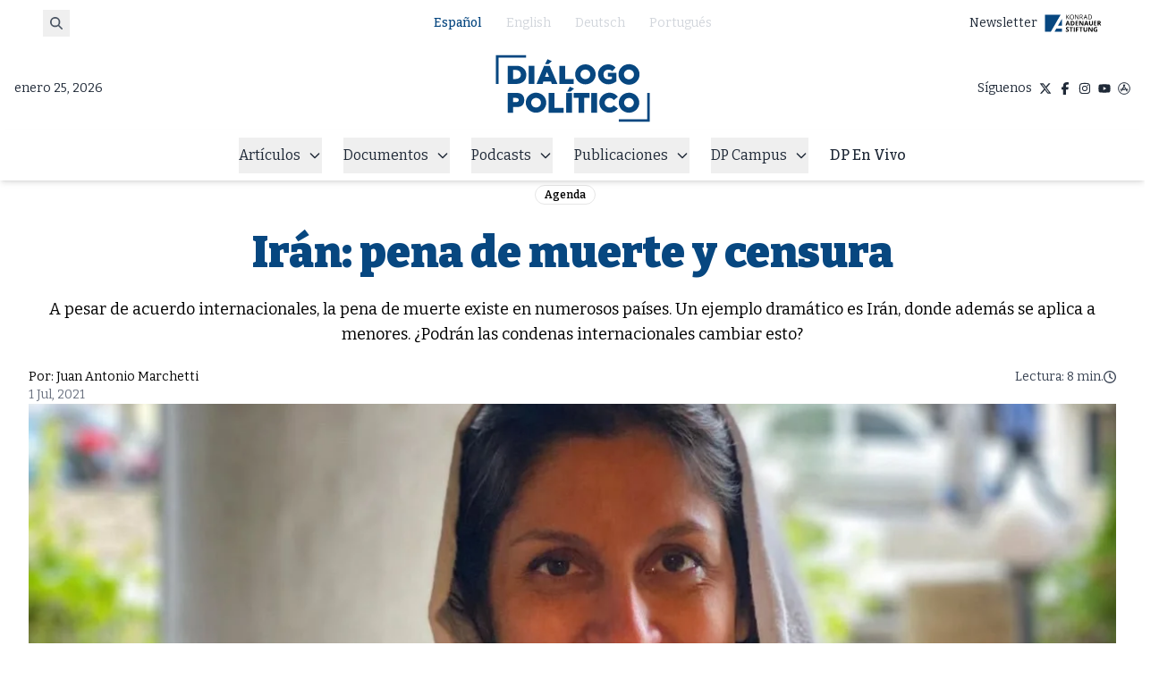

--- FILE ---
content_type: text/html; charset=UTF-8
request_url: https://dialogopolitico.org/agenda/iran-pena-de-muerte-y-censura/
body_size: 21704
content:
<!doctype html>
<html lang="es">
<head>
	<meta charset="UTF-8">
	<meta name="viewport" content="width=device-width, initial-scale=1">
	<link rel="profile" href="https://gmpg.org/xfn/11">

	<meta name='robots' content='index, follow, max-image-preview:large, max-snippet:-1, max-video-preview:-1' />

	<!-- This site is optimized with the Yoast SEO Premium plugin v26.8 (Yoast SEO v26.8) - https://yoast.com/product/yoast-seo-premium-wordpress/ -->
	<title>Irán: pena de muerte y censura - Diálogo Político</title>
	<meta name="description" content="Irán: pena de muerte y censura" />
	<link rel="canonical" href="https://dialogopolitico.org/agenda/iran-pena-de-muerte-y-censura/" />
	<meta property="og:locale" content="es_ES" />
	<meta property="og:type" content="article" />
	<meta property="og:title" content="Irán: pena de muerte y censura" />
	<meta property="og:description" content="Irán: pena de muerte y censura" />
	<meta property="og:url" content="https://dialogopolitico.org/agenda/iran-pena-de-muerte-y-censura/" />
	<meta property="og:site_name" content="Diálogo Político" />
	<meta property="article:published_time" content="2021-07-01T12:00:21+00:00" />
	<meta property="article:modified_time" content="2022-09-06T15:20:02+00:00" />
	<meta property="og:image" content="https://dialogopolitico.org/wp-content/uploads/2021/07/Nazanin-Zaghari-Ratcliffe.jpg" />
	<meta property="og:image:width" content="1200" />
	<meta property="og:image:height" content="800" />
	<meta property="og:image:type" content="image/jpeg" />
	<meta name="author" content="Juan Antonio Marchetti" />
	<meta name="twitter:card" content="summary_large_image" />
	<meta name="twitter:label1" content="Escrito por" />
	<meta name="twitter:data1" content="Juan Antonio Marchetti" />
	<meta name="twitter:label2" content="Tiempo de lectura" />
	<meta name="twitter:data2" content="7 minutos" />
	<script type="application/ld+json" class="yoast-schema-graph">{"@context":"https://schema.org","@graph":[{"@type":"Article","@id":"https://dialogopolitico.org/agenda/iran-pena-de-muerte-y-censura/#article","isPartOf":{"@id":"https://dialogopolitico.org/agenda/iran-pena-de-muerte-y-censura/"},"author":{"@id":"https://dialogopolitico.org/#/schema/person/9d20fc5e18d336d835bbf875b25ad4b3"},"headline":"Irán: pena de muerte y censura","datePublished":"2021-07-01T12:00:21+00:00","dateModified":"2022-09-06T15:20:02+00:00","mainEntityOfPage":{"@id":"https://dialogopolitico.org/agenda/iran-pena-de-muerte-y-censura/"},"wordCount":1462,"image":{"@id":"https://dialogopolitico.org/agenda/iran-pena-de-muerte-y-censura/#primaryimage"},"thumbnailUrl":"https://dialogopolitico.org/wp-content/uploads/2021/07/Nazanin-Zaghari-Ratcliffe.jpg","keywords":["Ali Khamenei","arrestos ilegales","censura","chiitas","discriminación","Examen Periódico Universal","Irán","Islam","Nazanin Zaghari-Ratcliffe","pena de muerte","República Islámica"],"articleSection":["Agenda"],"inLanguage":"es"},{"@type":"WebPage","@id":"https://dialogopolitico.org/agenda/iran-pena-de-muerte-y-censura/","url":"https://dialogopolitico.org/agenda/iran-pena-de-muerte-y-censura/","name":"Irán: pena de muerte y censura - Diálogo Político","isPartOf":{"@id":"https://dialogopolitico.org/#website"},"primaryImageOfPage":{"@id":"https://dialogopolitico.org/agenda/iran-pena-de-muerte-y-censura/#primaryimage"},"image":{"@id":"https://dialogopolitico.org/agenda/iran-pena-de-muerte-y-censura/#primaryimage"},"thumbnailUrl":"https://dialogopolitico.org/wp-content/uploads/2021/07/Nazanin-Zaghari-Ratcliffe.jpg","datePublished":"2021-07-01T12:00:21+00:00","dateModified":"2022-09-06T15:20:02+00:00","author":{"@id":"https://dialogopolitico.org/#/schema/person/9d20fc5e18d336d835bbf875b25ad4b3"},"description":"Irán: pena de muerte y censura","breadcrumb":{"@id":"https://dialogopolitico.org/agenda/iran-pena-de-muerte-y-censura/#breadcrumb"},"inLanguage":"es","potentialAction":[{"@type":"ReadAction","target":["https://dialogopolitico.org/agenda/iran-pena-de-muerte-y-censura/"]}]},{"@type":"ImageObject","inLanguage":"es","@id":"https://dialogopolitico.org/agenda/iran-pena-de-muerte-y-censura/#primaryimage","url":"https://dialogopolitico.org/wp-content/uploads/2021/07/Nazanin-Zaghari-Ratcliffe.jpg","contentUrl":"https://dialogopolitico.org/wp-content/uploads/2021/07/Nazanin-Zaghari-Ratcliffe.jpg","width":1200,"height":800,"caption":"Nazanin Zaghari Ratcliffe"},{"@type":"BreadcrumbList","@id":"https://dialogopolitico.org/agenda/iran-pena-de-muerte-y-censura/#breadcrumb","itemListElement":[{"@type":"ListItem","position":1,"name":"Portada","item":"https://dialogopolitico.org/"},{"@type":"ListItem","position":2,"name":"Irán: pena de muerte y censura"}]},{"@type":"WebSite","@id":"https://dialogopolitico.org/#website","url":"https://dialogopolitico.org/","name":"Diálogo Político","description":"Plataforma para el diálogo democrático entre los influenciadores políticos de relevancia en América Latina","potentialAction":[{"@type":"SearchAction","target":{"@type":"EntryPoint","urlTemplate":"https://dialogopolitico.org/?s={search_term_string}"},"query-input":{"@type":"PropertyValueSpecification","valueRequired":true,"valueName":"search_term_string"}}],"inLanguage":"es"},{"@type":"Person","@id":"https://dialogopolitico.org/#/schema/person/9d20fc5e18d336d835bbf875b25ad4b3","name":"Juan Antonio Marchetti","image":{"@type":"ImageObject","inLanguage":"es","@id":"https://dialogopolitico.org/#/schema/person/image/17ac8860e2aaf076215254a441deaf2b","url":"https://secure.gravatar.com/avatar/bd53a74a1fce9099fc421919a6851f50e111e8c8b72f963e35249e2fa81da5b6?s=96&d=mm&r=g","contentUrl":"https://secure.gravatar.com/avatar/bd53a74a1fce9099fc421919a6851f50e111e8c8b72f963e35249e2fa81da5b6?s=96&d=mm&r=g","caption":"Juan Antonio Marchetti"},"description":"Voluntario en CADAL.","url":"https://dialogopolitico.org/author/juan-antonio-marchetti/"}]}</script>
	<!-- / Yoast SEO Premium plugin. -->


<link rel='dns-prefetch' href='//cdn.jsdelivr.net' />
<link rel='dns-prefetch' href='//fonts.googleapis.com' />
<link rel="alternate" type="application/rss+xml" title="Diálogo Político &raquo; Feed" href="https://dialogopolitico.org/feed/" />
<link rel="alternate" type="application/rss+xml" title="Diálogo Político &raquo; Feed de los comentarios" href="https://dialogopolitico.org/comments/feed/" />
<link rel="alternate" title="oEmbed (JSON)" type="application/json+oembed" href="https://dialogopolitico.org/wp-json/oembed/1.0/embed?url=https%3A%2F%2Fdialogopolitico.org%2Fagenda%2Firan-pena-de-muerte-y-censura%2F" />
<link rel="alternate" title="oEmbed (XML)" type="text/xml+oembed" href="https://dialogopolitico.org/wp-json/oembed/1.0/embed?url=https%3A%2F%2Fdialogopolitico.org%2Fagenda%2Firan-pena-de-muerte-y-censura%2F&#038;format=xml" />
<style id='wp-img-auto-sizes-contain-inline-css'>
img:is([sizes=auto i],[sizes^="auto," i]){contain-intrinsic-size:3000px 1500px}
/*# sourceURL=wp-img-auto-sizes-contain-inline-css */
</style>
<style id='wp-emoji-styles-inline-css'>

	img.wp-smiley, img.emoji {
		display: inline !important;
		border: none !important;
		box-shadow: none !important;
		height: 1em !important;
		width: 1em !important;
		margin: 0 0.07em !important;
		vertical-align: -0.1em !important;
		background: none !important;
		padding: 0 !important;
	}
/*# sourceURL=wp-emoji-styles-inline-css */
</style>
<style id='wp-block-library-inline-css'>
:root{--wp-block-synced-color:#7a00df;--wp-block-synced-color--rgb:122,0,223;--wp-bound-block-color:var(--wp-block-synced-color);--wp-editor-canvas-background:#ddd;--wp-admin-theme-color:#007cba;--wp-admin-theme-color--rgb:0,124,186;--wp-admin-theme-color-darker-10:#006ba1;--wp-admin-theme-color-darker-10--rgb:0,107,160.5;--wp-admin-theme-color-darker-20:#005a87;--wp-admin-theme-color-darker-20--rgb:0,90,135;--wp-admin-border-width-focus:2px}@media (min-resolution:192dpi){:root{--wp-admin-border-width-focus:1.5px}}.wp-element-button{cursor:pointer}:root .has-very-light-gray-background-color{background-color:#eee}:root .has-very-dark-gray-background-color{background-color:#313131}:root .has-very-light-gray-color{color:#eee}:root .has-very-dark-gray-color{color:#313131}:root .has-vivid-green-cyan-to-vivid-cyan-blue-gradient-background{background:linear-gradient(135deg,#00d084,#0693e3)}:root .has-purple-crush-gradient-background{background:linear-gradient(135deg,#34e2e4,#4721fb 50%,#ab1dfe)}:root .has-hazy-dawn-gradient-background{background:linear-gradient(135deg,#faaca8,#dad0ec)}:root .has-subdued-olive-gradient-background{background:linear-gradient(135deg,#fafae1,#67a671)}:root .has-atomic-cream-gradient-background{background:linear-gradient(135deg,#fdd79a,#004a59)}:root .has-nightshade-gradient-background{background:linear-gradient(135deg,#330968,#31cdcf)}:root .has-midnight-gradient-background{background:linear-gradient(135deg,#020381,#2874fc)}:root{--wp--preset--font-size--normal:16px;--wp--preset--font-size--huge:42px}.has-regular-font-size{font-size:1em}.has-larger-font-size{font-size:2.625em}.has-normal-font-size{font-size:var(--wp--preset--font-size--normal)}.has-huge-font-size{font-size:var(--wp--preset--font-size--huge)}.has-text-align-center{text-align:center}.has-text-align-left{text-align:left}.has-text-align-right{text-align:right}.has-fit-text{white-space:nowrap!important}#end-resizable-editor-section{display:none}.aligncenter{clear:both}.items-justified-left{justify-content:flex-start}.items-justified-center{justify-content:center}.items-justified-right{justify-content:flex-end}.items-justified-space-between{justify-content:space-between}.screen-reader-text{border:0;clip-path:inset(50%);height:1px;margin:-1px;overflow:hidden;padding:0;position:absolute;width:1px;word-wrap:normal!important}.screen-reader-text:focus{background-color:#ddd;clip-path:none;color:#444;display:block;font-size:1em;height:auto;left:5px;line-height:normal;padding:15px 23px 14px;text-decoration:none;top:5px;width:auto;z-index:100000}html :where(.has-border-color){border-style:solid}html :where([style*=border-top-color]){border-top-style:solid}html :where([style*=border-right-color]){border-right-style:solid}html :where([style*=border-bottom-color]){border-bottom-style:solid}html :where([style*=border-left-color]){border-left-style:solid}html :where([style*=border-width]){border-style:solid}html :where([style*=border-top-width]){border-top-style:solid}html :where([style*=border-right-width]){border-right-style:solid}html :where([style*=border-bottom-width]){border-bottom-style:solid}html :where([style*=border-left-width]){border-left-style:solid}html :where(img[class*=wp-image-]){height:auto;max-width:100%}:where(figure){margin:0 0 1em}html :where(.is-position-sticky){--wp-admin--admin-bar--position-offset:var(--wp-admin--admin-bar--height,0px)}@media screen and (max-width:600px){html :where(.is-position-sticky){--wp-admin--admin-bar--position-offset:0px}}

            .tts-audio-player audio {
                height: 40px;
            }
            .tts-audio-player audio::-webkit-media-controls-panel {
                background-color: #fff;
            }
        

/*# sourceURL=wp-block-library-inline-css */
</style><style id='wp-block-paragraph-inline-css'>
.is-small-text{font-size:.875em}.is-regular-text{font-size:1em}.is-large-text{font-size:2.25em}.is-larger-text{font-size:3em}.has-drop-cap:not(:focus):first-letter{float:left;font-size:8.4em;font-style:normal;font-weight:100;line-height:.68;margin:.05em .1em 0 0;text-transform:uppercase}body.rtl .has-drop-cap:not(:focus):first-letter{float:none;margin-left:.1em}p.has-drop-cap.has-background{overflow:hidden}:root :where(p.has-background){padding:1.25em 2.375em}:where(p.has-text-color:not(.has-link-color)) a{color:inherit}p.has-text-align-left[style*="writing-mode:vertical-lr"],p.has-text-align-right[style*="writing-mode:vertical-rl"]{rotate:180deg}
/*# sourceURL=https://dialogopolitico.org/wp-includes/blocks/paragraph/style.min.css */
</style>
<style id='global-styles-inline-css'>
:root{--wp--preset--aspect-ratio--square: 1;--wp--preset--aspect-ratio--4-3: 4/3;--wp--preset--aspect-ratio--3-4: 3/4;--wp--preset--aspect-ratio--3-2: 3/2;--wp--preset--aspect-ratio--2-3: 2/3;--wp--preset--aspect-ratio--16-9: 16/9;--wp--preset--aspect-ratio--9-16: 9/16;--wp--preset--color--black: #000000;--wp--preset--color--cyan-bluish-gray: #abb8c3;--wp--preset--color--white: #ffffff;--wp--preset--color--pale-pink: #f78da7;--wp--preset--color--vivid-red: #cf2e2e;--wp--preset--color--luminous-vivid-orange: #ff6900;--wp--preset--color--luminous-vivid-amber: #fcb900;--wp--preset--color--light-green-cyan: #7bdcb5;--wp--preset--color--vivid-green-cyan: #00d084;--wp--preset--color--pale-cyan-blue: #8ed1fc;--wp--preset--color--vivid-cyan-blue: #0693e3;--wp--preset--color--vivid-purple: #9b51e0;--wp--preset--gradient--vivid-cyan-blue-to-vivid-purple: linear-gradient(135deg,rgb(6,147,227) 0%,rgb(155,81,224) 100%);--wp--preset--gradient--light-green-cyan-to-vivid-green-cyan: linear-gradient(135deg,rgb(122,220,180) 0%,rgb(0,208,130) 100%);--wp--preset--gradient--luminous-vivid-amber-to-luminous-vivid-orange: linear-gradient(135deg,rgb(252,185,0) 0%,rgb(255,105,0) 100%);--wp--preset--gradient--luminous-vivid-orange-to-vivid-red: linear-gradient(135deg,rgb(255,105,0) 0%,rgb(207,46,46) 100%);--wp--preset--gradient--very-light-gray-to-cyan-bluish-gray: linear-gradient(135deg,rgb(238,238,238) 0%,rgb(169,184,195) 100%);--wp--preset--gradient--cool-to-warm-spectrum: linear-gradient(135deg,rgb(74,234,220) 0%,rgb(151,120,209) 20%,rgb(207,42,186) 40%,rgb(238,44,130) 60%,rgb(251,105,98) 80%,rgb(254,248,76) 100%);--wp--preset--gradient--blush-light-purple: linear-gradient(135deg,rgb(255,206,236) 0%,rgb(152,150,240) 100%);--wp--preset--gradient--blush-bordeaux: linear-gradient(135deg,rgb(254,205,165) 0%,rgb(254,45,45) 50%,rgb(107,0,62) 100%);--wp--preset--gradient--luminous-dusk: linear-gradient(135deg,rgb(255,203,112) 0%,rgb(199,81,192) 50%,rgb(65,88,208) 100%);--wp--preset--gradient--pale-ocean: linear-gradient(135deg,rgb(255,245,203) 0%,rgb(182,227,212) 50%,rgb(51,167,181) 100%);--wp--preset--gradient--electric-grass: linear-gradient(135deg,rgb(202,248,128) 0%,rgb(113,206,126) 100%);--wp--preset--gradient--midnight: linear-gradient(135deg,rgb(2,3,129) 0%,rgb(40,116,252) 100%);--wp--preset--font-size--small: 13px;--wp--preset--font-size--medium: 20px;--wp--preset--font-size--large: 36px;--wp--preset--font-size--x-large: 42px;--wp--preset--spacing--20: 0.44rem;--wp--preset--spacing--30: 0.67rem;--wp--preset--spacing--40: 1rem;--wp--preset--spacing--50: 1.5rem;--wp--preset--spacing--60: 2.25rem;--wp--preset--spacing--70: 3.38rem;--wp--preset--spacing--80: 5.06rem;--wp--preset--shadow--natural: 6px 6px 9px rgba(0, 0, 0, 0.2);--wp--preset--shadow--deep: 12px 12px 50px rgba(0, 0, 0, 0.4);--wp--preset--shadow--sharp: 6px 6px 0px rgba(0, 0, 0, 0.2);--wp--preset--shadow--outlined: 6px 6px 0px -3px rgb(255, 255, 255), 6px 6px rgb(0, 0, 0);--wp--preset--shadow--crisp: 6px 6px 0px rgb(0, 0, 0);}:where(.is-layout-flex){gap: 0.5em;}:where(.is-layout-grid){gap: 0.5em;}body .is-layout-flex{display: flex;}.is-layout-flex{flex-wrap: wrap;align-items: center;}.is-layout-flex > :is(*, div){margin: 0;}body .is-layout-grid{display: grid;}.is-layout-grid > :is(*, div){margin: 0;}:where(.wp-block-columns.is-layout-flex){gap: 2em;}:where(.wp-block-columns.is-layout-grid){gap: 2em;}:where(.wp-block-post-template.is-layout-flex){gap: 1.25em;}:where(.wp-block-post-template.is-layout-grid){gap: 1.25em;}.has-black-color{color: var(--wp--preset--color--black) !important;}.has-cyan-bluish-gray-color{color: var(--wp--preset--color--cyan-bluish-gray) !important;}.has-white-color{color: var(--wp--preset--color--white) !important;}.has-pale-pink-color{color: var(--wp--preset--color--pale-pink) !important;}.has-vivid-red-color{color: var(--wp--preset--color--vivid-red) !important;}.has-luminous-vivid-orange-color{color: var(--wp--preset--color--luminous-vivid-orange) !important;}.has-luminous-vivid-amber-color{color: var(--wp--preset--color--luminous-vivid-amber) !important;}.has-light-green-cyan-color{color: var(--wp--preset--color--light-green-cyan) !important;}.has-vivid-green-cyan-color{color: var(--wp--preset--color--vivid-green-cyan) !important;}.has-pale-cyan-blue-color{color: var(--wp--preset--color--pale-cyan-blue) !important;}.has-vivid-cyan-blue-color{color: var(--wp--preset--color--vivid-cyan-blue) !important;}.has-vivid-purple-color{color: var(--wp--preset--color--vivid-purple) !important;}.has-black-background-color{background-color: var(--wp--preset--color--black) !important;}.has-cyan-bluish-gray-background-color{background-color: var(--wp--preset--color--cyan-bluish-gray) !important;}.has-white-background-color{background-color: var(--wp--preset--color--white) !important;}.has-pale-pink-background-color{background-color: var(--wp--preset--color--pale-pink) !important;}.has-vivid-red-background-color{background-color: var(--wp--preset--color--vivid-red) !important;}.has-luminous-vivid-orange-background-color{background-color: var(--wp--preset--color--luminous-vivid-orange) !important;}.has-luminous-vivid-amber-background-color{background-color: var(--wp--preset--color--luminous-vivid-amber) !important;}.has-light-green-cyan-background-color{background-color: var(--wp--preset--color--light-green-cyan) !important;}.has-vivid-green-cyan-background-color{background-color: var(--wp--preset--color--vivid-green-cyan) !important;}.has-pale-cyan-blue-background-color{background-color: var(--wp--preset--color--pale-cyan-blue) !important;}.has-vivid-cyan-blue-background-color{background-color: var(--wp--preset--color--vivid-cyan-blue) !important;}.has-vivid-purple-background-color{background-color: var(--wp--preset--color--vivid-purple) !important;}.has-black-border-color{border-color: var(--wp--preset--color--black) !important;}.has-cyan-bluish-gray-border-color{border-color: var(--wp--preset--color--cyan-bluish-gray) !important;}.has-white-border-color{border-color: var(--wp--preset--color--white) !important;}.has-pale-pink-border-color{border-color: var(--wp--preset--color--pale-pink) !important;}.has-vivid-red-border-color{border-color: var(--wp--preset--color--vivid-red) !important;}.has-luminous-vivid-orange-border-color{border-color: var(--wp--preset--color--luminous-vivid-orange) !important;}.has-luminous-vivid-amber-border-color{border-color: var(--wp--preset--color--luminous-vivid-amber) !important;}.has-light-green-cyan-border-color{border-color: var(--wp--preset--color--light-green-cyan) !important;}.has-vivid-green-cyan-border-color{border-color: var(--wp--preset--color--vivid-green-cyan) !important;}.has-pale-cyan-blue-border-color{border-color: var(--wp--preset--color--pale-cyan-blue) !important;}.has-vivid-cyan-blue-border-color{border-color: var(--wp--preset--color--vivid-cyan-blue) !important;}.has-vivid-purple-border-color{border-color: var(--wp--preset--color--vivid-purple) !important;}.has-vivid-cyan-blue-to-vivid-purple-gradient-background{background: var(--wp--preset--gradient--vivid-cyan-blue-to-vivid-purple) !important;}.has-light-green-cyan-to-vivid-green-cyan-gradient-background{background: var(--wp--preset--gradient--light-green-cyan-to-vivid-green-cyan) !important;}.has-luminous-vivid-amber-to-luminous-vivid-orange-gradient-background{background: var(--wp--preset--gradient--luminous-vivid-amber-to-luminous-vivid-orange) !important;}.has-luminous-vivid-orange-to-vivid-red-gradient-background{background: var(--wp--preset--gradient--luminous-vivid-orange-to-vivid-red) !important;}.has-very-light-gray-to-cyan-bluish-gray-gradient-background{background: var(--wp--preset--gradient--very-light-gray-to-cyan-bluish-gray) !important;}.has-cool-to-warm-spectrum-gradient-background{background: var(--wp--preset--gradient--cool-to-warm-spectrum) !important;}.has-blush-light-purple-gradient-background{background: var(--wp--preset--gradient--blush-light-purple) !important;}.has-blush-bordeaux-gradient-background{background: var(--wp--preset--gradient--blush-bordeaux) !important;}.has-luminous-dusk-gradient-background{background: var(--wp--preset--gradient--luminous-dusk) !important;}.has-pale-ocean-gradient-background{background: var(--wp--preset--gradient--pale-ocean) !important;}.has-electric-grass-gradient-background{background: var(--wp--preset--gradient--electric-grass) !important;}.has-midnight-gradient-background{background: var(--wp--preset--gradient--midnight) !important;}.has-small-font-size{font-size: var(--wp--preset--font-size--small) !important;}.has-medium-font-size{font-size: var(--wp--preset--font-size--medium) !important;}.has-large-font-size{font-size: var(--wp--preset--font-size--large) !important;}.has-x-large-font-size{font-size: var(--wp--preset--font-size--x-large) !important;}
/*# sourceURL=global-styles-inline-css */
</style>

<style id='classic-theme-styles-inline-css'>
/*! This file is auto-generated */
.wp-block-button__link{color:#fff;background-color:#32373c;border-radius:9999px;box-shadow:none;text-decoration:none;padding:calc(.667em + 2px) calc(1.333em + 2px);font-size:1.125em}.wp-block-file__button{background:#32373c;color:#fff;text-decoration:none}
/*# sourceURL=/wp-includes/css/classic-themes.min.css */
</style>
<link rel='stylesheet' id='dialogo-politico-style-css' href='https://dialogopolitico.org/wp-content/themes/dialogo-politico/style.css?ver=1.0.0' media='all' />
<link rel='stylesheet' id='dp-tailwind-css' href='https://dialogopolitico.org/wp-content/themes/dialogo-politico/assets/css/tailwind.css?ver=2.0.0' media='all' />
<link rel='stylesheet' id='google-fonts-bitter-css' href='https://fonts.googleapis.com/css2?family=Bitter%3Awght%40400%3B500%3B600%3B700%3B900&#038;display=swap&#038;ver=6.9' media='all' />
<link rel='stylesheet' id='swiper-css' href='https://cdn.jsdelivr.net/npm/swiper@11/swiper-bundle.min.css?ver=6.9' media='all' />
<script src="https://dialogopolitico.org/wp-includes/js/jquery/jquery.min.js?ver=3.7.1" id="jquery-core-js"></script>
<script src="https://dialogopolitico.org/wp-includes/js/jquery/jquery-migrate.min.js?ver=3.4.1" id="jquery-migrate-js"></script>
<link rel="https://api.w.org/" href="https://dialogopolitico.org/wp-json/" /><link rel="alternate" title="JSON" type="application/json" href="https://dialogopolitico.org/wp-json/wp/v2/posts/25669" /><link rel="EditURI" type="application/rsd+xml" title="RSD" href="https://dialogopolitico.org/xmlrpc.php?rsd" />
<meta name="generator" content="WordPress 6.9" />
<link rel='shortlink' href='https://dialogopolitico.org/?p=25669' />
<link rel="icon" href="https://dialogopolitico.org/wp-content/uploads/2021/10/cropped-cropped-DP-Icon-1-32x32.png" sizes="32x32" />
<link rel="icon" href="https://dialogopolitico.org/wp-content/uploads/2021/10/cropped-cropped-DP-Icon-1-192x192.png" sizes="192x192" />
<link rel="apple-touch-icon" href="https://dialogopolitico.org/wp-content/uploads/2021/10/cropped-cropped-DP-Icon-1-180x180.png" />
<meta name="msapplication-TileImage" content="https://dialogopolitico.org/wp-content/uploads/2021/10/cropped-cropped-DP-Icon-1-270x270.png" />
	<!-- Google Translate -->
	<script src="https://dialogopolitico.org/wp-content/themes/dialogo-politico/js/lang-config.js"></script>
	<script src="https://dialogopolitico.org/wp-content/themes/dialogo-politico/js/translation.js"></script>
	<script src="//translate.google.com/translate_a/element.js?cb=TranslateInit"></script>

					<!-- Google tag (gtag.js) -->
		<script async src="https://www.googletagmanager.com/gtag/js?id=G-JG0Y59HRE1"></script>
		<script>
			window.dataLayer = window.dataLayer || [];
			function gtag(){dataLayer.push(arguments);}
			gtag('js', new Date());

			gtag('config', 'G-JG0Y59HRE1');
		</script>

	</head>

<body class="wp-singular post-template-default single single-post postid-25669 single-format-standard wp-theme-dialogo-politico min-h-screen font-sans antialiased __variable_4c860f" style="top: 0px !important;">
	<a class="skip-link screen-reader-text" href="#primary">Skip to content</a>
	<header class="fixed w-full z-50 bg-white">
		<!-- PreBar -->
		<div class="hidden lg:flex max-w-[76rem] mx-auto text-gray-800 text-sm py-4 flex items-center relative" id="top-bar">
			<div class="absolute left-4">
				<div class="w-full max-w-2xl mx-auto flex items-center space-x-4">
	<form role="search" action="https://dialogopolitico.org/" method="GET" class="flex items-center py-2 animate-fade-in">
		<label for="search-input" class="sr-only">Buscar</label>
		<button onclick="dpOpen('search-input-desktop'); dpOpen('search-submit-desktop');" type="button" class="p-2 text-gray-600 hover:text-dpblue transition-colors" aria-label="Icono de búsqueda">
			<svg  stroke="currentColor" fill="currentColor" stroke-width="0" viewBox="0 0 512 512" height="1em" width="1em" xmlns="http://www.w3.org/2000/svg"><path d="M416 208c0 45.9-14.9 88.3-40 122.7L502.6 457.4c12.5 12.5 12.5 32.8 0 45.3s-32.8 12.5-45.3 0L330.7 376c-34.4 25.2-76.8 40-122.7 40C93.1 416 0 322.9 0 208S93.1 0 208 0S416 93.1 416 208zM208 352a144 144 0 1 0 0-288 144 144 0 1 0 0 288z"></path></svg>		</button>
		<input
			id="search-input-desktop"
			name="s"
			type="search"
			placeholder="Buscar..."
			value=""
			class="to-open w-[180px] sm:w-[180px] md:w-full px-4 py-2 border-2 border-gray-300 hover:border-gray-500 focus:border-dpblue focus:outline-none transition-all duration-300"
		/>
		<button
			id="search-submit-desktop"
			type="submit"
			class="to-open ml-2 px-4 py-2 bg-dpblue text-white hover:bg-blue-700 focus:outline-none transition-colors"
		>
			Buscar
		</button>
	</form>
</div>			</div>
			<div class="mx-auto">
				
<!-- Language Switcher Desktop -->
<div class="text-center notranslate" id="language-switcher-desktop">
			<span
			class="language-option mx-3 cursor-pointer transition-colors duration-200"
			data-lang="es"
			data-title="Español"
		>
			Español		</span>
			<span
			class="language-option mx-3 cursor-pointer transition-colors duration-200"
			data-lang="en"
			data-title="English"
		>
			English		</span>
			<span
			class="language-option mx-3 cursor-pointer transition-colors duration-200"
			data-lang="de"
			data-title="Deutsch"
		>
			Deutsch		</span>
			<span
			class="language-option mx-3 cursor-pointer transition-colors duration-200"
			data-lang="pt"
			data-title="Portugués"
		>
			Portugués		</span>
	</div>
			</div>
			<div class="absolute right-4 flex items-center space-x-2">
				<a href="#newsletter" prefetch="false">
					<span>Newsletter</span>
				</a>
				<a href="https://www.kas.de/es/web/uruguay">
					<img
							src="https://dialogopolitico.org/wp-content/themes/dialogo-politico/assets/logo-kas-color.svg"
							height="24"
							width="64"
							alt="Logo Fundación Konrad Adenauer"
							class="h-6 md:h-8 mx-auto"
					/>
				</a>
			</div>
		</div>
		<!-- Middle bar -->
		<div class="hidden lg:flex w-full mx-auto text-gray-800 py-0 flex items-center relative" id="middle-bar">
			<div class="absolute left-4 text-sm">enero 25, 2026</div>
			<div class="mx-auto">
				<a href="https://dialogopolitico.org/" prefetch="false" aria-label="Inicio">
					<img
							src="https://dialogopolitico.org/wp-content/themes/dialogo-politico/assets/logo.svg"
							alt="Logo Diálogo Político"
							width="175"
							height="125"
							class="py-2"
					/>
				</a>
			</div>
			<div class="absolute right-4 text-sm flex items-center">
				<span>Síguenos</span>
				<a href="https://x.com/dplatinoamerica" prefetch="false">
					<svg class="ml-2"stroke="currentColor" fill="currentColor" stroke-width="0" viewBox="0 0 512 512" height="1em" width="1em" xmlns="http://www.w3.org/2000/svg"><path d="M389.2 48h70.6L305.6 224.2 487 464H345L233.7 318.6 106.5 464H35.8L200.7 275.5 26.8 48H172.4L272.9 180.9 389.2 48zM364.4 421.8h39.1L151.1 88h-42L364.4 421.8z"></path></svg>				</a>
				<a href="https://www.facebook.com/dialogopoliticolatinoamerica" prefetch="false">
					<svg class="ml-2"stroke="currentColor" fill="currentColor" stroke-width="0" viewBox="0 0 320 512" height="1em" width="1em" xmlns="http://www.w3.org/2000/svg"><path d="M80 299.3V512H196V299.3h86.5l18-97.8H196V166.9c0-51.7 20.3-71.5 72.7-71.5c16.3 0 29.4 .4 37 1.2V7.9C291.4 4 256.4 0 236.2 0C129.3 0 80 50.5 80 159.4v42.1H14v97.8H80z"></path></svg>				</a>
				<a href="https://www.instagram.com/dplatinoamerica/" prefetch="false">
					<svg class="ml-2"stroke="currentColor" fill="currentColor" stroke-width="0" viewBox="0 0 448 512" height="1em" width="1em" xmlns="http://www.w3.org/2000/svg"><path d="M224.1 141c-63.6 0-114.9 51.3-114.9 114.9s51.3 114.9 114.9 114.9S339 319.5 339 255.9 287.7 141 224.1 141zm0 189.6c-41.1 0-74.7-33.5-74.7-74.7s33.5-74.7 74.7-74.7 74.7 33.5 74.7 74.7-33.6 74.7-74.7 74.7zm146.4-194.3c0 14.9-12 26.8-26.8 26.8-14.9 0-26.8-12-26.8-26.8s12-26.8 26.8-26.8 26.8 12 26.8 26.8zm76.1 27.2c-1.7-35.9-9.9-67.7-36.2-93.9-26.2-26.2-58-34.4-93.9-36.2-37-2.1-147.9-2.1-184.9 0-35.8 1.7-67.6 9.9-93.9 36.1s-34.4 58-36.2 93.9c-2.1 37-2.1 147.9 0 184.9 1.7 35.9 9.9 67.7 36.2 93.9s58 34.4 93.9 36.2c37 2.1 147.9 2.1 184.9 0 35.9-1.7 67.7-9.9 93.9-36.2 26.2-26.2 34.4-58 36.2-93.9 2.1-37 2.1-147.8 0-184.8zM398.8 388c-7.8 19.6-22.9 34.7-42.6 42.6-29.5 11.7-99.5 9-132.1 9s-102.7 2.6-132.1-9c-19.6-7.8-34.7-22.9-42.6-42.6-11.7-29.5-9-99.5-9-132.1s-2.6-102.7 9-132.1c7.8-19.6 22.9-34.7 42.6-42.6 29.5-11.7 99.5-9 132.1-9s102.7-2.6 132.1 9c19.6 7.8 34.7 22.9 42.6 42.6 11.7 29.5 9 99.5 9 132.1s2.7 102.7-9 132.1z"></path></svg>				</a>
				<a href="https://www.youtube.com/channel/UCXSO4SCEC7k_YUY_nBYgP_Q" prefetch="false">
					<svg class="ml-2"stroke="currentColor" fill="currentColor" stroke-width="0" viewBox="0 0 576 512" height="1em" width="1em" xmlns="http://www.w3.org/2000/svg"><path d="M549.655 124.083c-6.281-23.65-24.787-42.276-48.284-48.597C458.781 64 288 64 288 64S117.22 64 74.629 75.486c-23.497 6.322-42.003 24.947-48.284 48.597-11.412 42.867-11.412 132.305-11.412 132.305s0 89.438 11.412 132.305c6.281 23.65 24.787 41.5 48.284 47.821C117.22 448 288 448 288 448s170.78 0 213.371-11.486c23.497-6.321 42.003-24.171 48.284-47.821 11.412-42.867 11.412-132.305 11.412-132.305s0-89.438-11.412-132.305zm-317.51 213.508V175.185l142.739 81.205-142.739 81.201z"></path></svg>				</a>
				<a href="https://apps.apple.com/uy/app/di%C3%A1logo-pol%C3%ADtico/id1605797785" prefetch="false">
					<svg class="ml-2"stroke="currentColor" fill="currentColor" stroke-width="0" viewBox="0 0 512 512" height="1em" width="1em" xmlns="http://www.w3.org/2000/svg"><path d="M255.9 120.9l9.1-15.7c5.6-9.8 18.1-13.1 27.9-7.5 9.8 5.6 13.1 18.1 7.5 27.9l-87.5 151.5h63.3c20.5 0 32 24.1 23.1 40.8H113.8c-11.3 0-20.4-9.1-20.4-20.4 0-11.3 9.1-20.4 20.4-20.4h52l66.6-115.4-20.8-36.1c-5.6-9.8-2.3-22.2 7.5-27.9 9.8-5.6 22.2-2.3 27.9 7.5l8.9 15.7zm-78.7 218l-19.6 34c-5.6 9.8-18.1 13.1-27.9 7.5-9.8-5.6-13.1-18.1-7.5-27.9l14.6-25.2c16.4-5.1 29.8-1.2 40.4 11.6zm168.9-61.7h53.1c11.3 0 20.4 9.1 20.4 20.4 0 11.3-9.1 20.4-20.4 20.4h-29.5l19.9 34.5c5.6 9.8 2.3 22.2-7.5 27.9-9.8 5.6-22.2 2.3-27.9-7.5-33.5-58.1-58.7-101.6-75.4-130.6-17.1-29.5-4.9-59.1 7.2-69.1 13.4 23 33.4 57.7 60.1 104zM256 8C119 8 8 119 8 256s111 248 248 248 248-111 248-248S393 8 256 8zm216 248c0 118.7-96.1 216-216 216-118.7 0-216-96.1-216-216 0-118.7 96.1-216 216-216 118.7 0 216 96.1 216 216z"></path></svg>				</a>
				<a href="https://play.google.com/store/apps/details?id=com.desarrollodelsur.dialogopolitico" prefetch="false">
									</a>
			</div>
		</div>
		
<!-- Menú mobile (solo visible en pantallas menores a md:) -->
<div id="mobile-nav" class="block sm:hidden">
	<div class="flex items-center justify-between px-4 py-2 fixed w-full z-50 bg-white">
		<!-- Botón hamburguesa -->
		<button
			onclick="toggleMenu()"
			class="text-gray-800 focus:outline-none absolute left-4"
			aria-label="Abrir menú de navegación"
			aria-expanded="false"
			aria-controls="mobile-menu"
		>
			<svg class="text-xl" stroke="currentColor" fill="currentColor" stroke-width="0" viewBox="0 0 448 512"  height="1em" width="1em" xmlns="http://www.w3.org/2000/svg"><path d="M0 96C0 78.3 14.3 64 32 64l384 0c17.7 0 32 14.3 32 32s-14.3 32-32 32L32 128C14.3 128 0 113.7 0 96zM0 256c0-17.7 14.3-32 32-32l384 0c17.7 0 32 14.3 32 32s-14.3 32-32 32L32 288c-17.7 0-32-14.3-32-32zM448 416c0 17.7-14.3 32-32 32L32 448c-17.7 0-32-14.3-32-32s14.3-32 32-32l384 0c17.7 0 32 14.3 32 32z"></path></svg>		</button>

		<!-- Logo centrado -->
		<div class="mx-auto">
			<a href="https://dialogopolitico.org/" aria-label="Inicio">
				<img
					src="https://dialogopolitico.org/wp-content/themes/dialogo-politico/assets/logo.svg"
					alt="Logo Diálogo Político"
					width="96"
					height="48"
					class="h-8 inline"
				/>
			</a>
		</div>

		<!-- Search bar -->
		<div class="absolute right-4">
			<div class="w-full max-w-2xl mx-auto flex items-center space-x-4">
	<form role="search" action="https://dialogopolitico.org/" method="GET" class="flex items-center py-2 animate-fade-in">
		<label for="search-input" class="sr-only">Buscar</label>
		<button onclick="dpOpen('search-input-mobile'); dpOpen('search-submit-mobile');" type="button" class="p-2 text-gray-600 hover:text-dpblue transition-colors" aria-label="Icono de búsqueda">
			<svg  stroke="currentColor" fill="currentColor" stroke-width="0" viewBox="0 0 512 512" height="1em" width="1em" xmlns="http://www.w3.org/2000/svg"><path d="M416 208c0 45.9-14.9 88.3-40 122.7L502.6 457.4c12.5 12.5 12.5 32.8 0 45.3s-32.8 12.5-45.3 0L330.7 376c-34.4 25.2-76.8 40-122.7 40C93.1 416 0 322.9 0 208S93.1 0 208 0S416 93.1 416 208zM208 352a144 144 0 1 0 0-288 144 144 0 1 0 0 288z"></path></svg>		</button>
		<input
			id="search-input-mobile"
			name="s"
			type="search"
			placeholder="Buscar..."
			value=""
			class="to-open w-[180px] sm:w-[180px] md:w-full px-4 py-2 border-2 border-gray-300 hover:border-gray-500 focus:border-dpblue focus:outline-none transition-all duration-300"
		/>
		<button
			id="search-submit-mobile"
			type="submit"
			class="to-open ml-2 px-4 py-2 bg-dpblue text-white hover:bg-blue-700 focus:outline-none transition-colors"
		>
			Buscar
		</button>
	</form>
</div>		</div>
	</div>

	<!-- Menú desplegable -->
	<div
		id="mobile-menu"
		role="menu"
		aria-label="Navegación móvil"
		class="hidden bg-white w-full p-4 shadow-lg overflow-y-auto"
		style="padding-top: 4rem; max-height: calc(100vh - 4rem);"
	>
		<ul class="flex flex-col space-y-2 text-gray-600 select-none">
							<li class="relative bg-gray-100 font-semibold text-gray-800 p-3">
					<!-- Título de sección -->
					<span>Artículos</span>

					<!-- Subsecciones -->
					<ul class="mt-2 space-y-0">
																					<!-- Item de categoría simple -->
								<li>
									<a
										href="https://dialogopolitico.org/category/agenda"
										class="block px-4 py-2 bg-white text-gray-800 border-b border-gray-300 hover:bg-gray-50"
									>
										Agenda									</a>
								</li>
																												<!-- Item de categoría simple -->
								<li>
									<a
										href="https://dialogopolitico.org/category/analisis"
										class="block px-4 py-2 bg-white text-gray-800 border-b border-gray-300 hover:bg-gray-50"
									>
										Análisis									</a>
								</li>
																												<!-- Item de categoría simple -->
								<li>
									<a
										href="https://dialogopolitico.org/category/opinion"
										class="block px-4 py-2 bg-white text-gray-800 border-b border-gray-300 hover:bg-gray-50"
									>
										Opinión									</a>
								</li>
																												<!-- Item de categoría simple -->
								<li>
									<a
										href="https://dialogopolitico.org/category/debates"
										class="block px-4 py-2 bg-white text-gray-800 border-b border-gray-300 hover:bg-gray-50"
									>
										Debates									</a>
								</li>
																												<!-- Item de categoría simple -->
								<li>
									<a
										href="https://dialogopolitico.org/category/entrevistas"
										class="block px-4 py-2 bg-white text-gray-800 border-b border-gray-300 hover:bg-gray-50"
									>
										Entrevistas									</a>
								</li>
																												<!-- Item de categoría simple -->
								<li>
									<a
										href="https://dialogopolitico.org/category/resenas"
										class="block px-4 py-2 bg-white text-gray-800 border-b border-gray-300 hover:bg-gray-50"
									>
										Reseñas									</a>
								</li>
																		</ul>
				</li>
							<li class="relative bg-gray-100 font-semibold text-gray-800 p-3">
					<!-- Título de sección -->
					<span>Documentos</span>

					<!-- Subsecciones -->
					<ul class="mt-2 space-y-0">
																					<!-- Item de categoría simple -->
								<li>
									<a
										href="https://dialogopolitico.org/category/dp-enfoque"
										class="block px-4 py-2 bg-white text-gray-800 border-b border-gray-300 hover:bg-gray-50"
									>
										Dp Enfoque									</a>
								</li>
																												<!-- Item con configuración personalizada -->
								<li>
									<a
										href="/edicionesespeciales"
										class="block px-4 py-2 bg-white text-gray-800 border-b border-gray-300 hover:bg-gray-50"
																			>
										Ediciones Especiales									</a>
								</li>
																												<!-- Item de categoría simple -->
								<li>
									<a
										href="https://dialogopolitico.org/category/documentos"
										class="block px-4 py-2 bg-white text-gray-800 border-b border-gray-300 hover:bg-gray-50"
									>
										Documentos									</a>
								</li>
																		</ul>
				</li>
							<li class="relative bg-gray-100 font-semibold text-gray-800 p-3">
					<!-- Título de sección -->
					<span>Podcasts</span>

					<!-- Subsecciones -->
					<ul class="mt-2 space-y-0">
																					<!-- Item de categoría simple -->
								<li>
									<a
										href="https://dialogopolitico.org/category/bajo-la-lupa"
										class="block px-4 py-2 bg-white text-gray-800 border-b border-gray-300 hover:bg-gray-50"
									>
										Bajo La Lupa									</a>
								</li>
																												<!-- Item de categoría simple -->
								<li>
									<a
										href="https://dialogopolitico.org/category/en-campana"
										class="block px-4 py-2 bg-white text-gray-800 border-b border-gray-300 hover:bg-gray-50"
									>
										En Campaña									</a>
								</li>
																		</ul>
				</li>
							<li class="relative bg-gray-100 font-semibold text-gray-800 p-3">
					<!-- Título de sección -->
					<span>Publicaciones</span>

					<!-- Subsecciones -->
					<ul class="mt-2 space-y-0">
																					<!-- Item de categoría simple -->
								<li>
									<a
										href="https://dialogopolitico.org/category/libros"
										class="block px-4 py-2 bg-white text-gray-800 border-b border-gray-300 hover:bg-gray-50"
									>
										Libros									</a>
								</li>
																												<!-- Item de categoría simple -->
								<li>
									<a
										href="https://dialogopolitico.org/category/manuales"
										class="block px-4 py-2 bg-white text-gray-800 border-b border-gray-300 hover:bg-gray-50"
									>
										Manuales									</a>
								</li>
																		</ul>
				</li>
							<li class="relative bg-gray-100 font-semibold text-gray-800 p-3">
					<!-- Título de sección -->
					<span>DP Campus</span>

					<!-- Subsecciones -->
					<ul class="mt-2 space-y-0">
																					<!-- Item con configuración personalizada -->
								<li>
									<a
										href="https://dpcampus.dialogopolitico.org/"
										class="block px-4 py-2 bg-white text-gray-800 border-b border-gray-300 hover:bg-gray-50"
																					target="_blank"
											rel="noopener noreferrer"
																			>
										DP Campus									</a>
								</li>
																												<!-- Item con configuración personalizada -->
								<li>
									<a
										href="/convocatorias"
										class="block px-4 py-2 bg-white text-gray-800 border-b border-gray-300 hover:bg-gray-50"
																			>
										Convocatorias									</a>
								</li>
																		</ul>
				</li>
			
			<!-- DP En Vivo (fuera de secciones) -->
			<li class="relative bg-gray-100 font-semibold text-gray-800 p-3" onclick="toggleMenu()">
				<a
					href="https://dialogopolitico.org/#dpenvivo"
					class="block px-4 py-2 bg-white text-gray-800 border-b border-gray-300 hover:bg-gray-50 transition-colors duration-150"
				>
					DP En Vivo
				</a>
			</li>
		</ul>
	</div>
</div>
		
<!-- Menú Desktop (solo visible en md: y superior) -->
<nav
	aria-label="Menú principal"
	id="desktop-nav"
	class="hidden lg:flex text-gray-800 flex items-center px-4 py-2 shadow-md"
>
	<div class="max-w-[76rem] mx-auto flex items-center space-x-6">
					<div
			onmouseenter="dpToggleHidden('articles')";
			onmouseleave="dpToggleHidden('articles', true)";
			class="relative"
			>
				<!-- Botón del menú principal -->
				<button
					class="hover:text-blue-900 flex items-center space-x-2 py-2 transition-colors duration-200"
				>
					<span>Artículos</span>
					<svg class="w-4 h-4 transition-transform group-hover:rotate-180 duration-200" fill="none" stroke="currentColor" viewBox="0 0 24 24">
						<path stroke-linecap="round" stroke-linejoin="round" stroke-width="2" d="M19 9l-7 7-7-7" />
					</svg>
				</button>

				<!-- Dropdown -->
				<ul class="absolute z-10 mt-0 w-48 bg-white border-t-2 border-t-dpblue shadow-lg hidden group-hover:block" id="articles">
																		<!-- Item de categoría simple -->
							<li>
								<a
									href="https://dialogopolitico.org/category/agenda"
									class="block px-4 py-2 hover:bg-gray-50"
								>
									Agenda								</a>
							</li>
																								<!-- Item de categoría simple -->
							<li>
								<a
									href="https://dialogopolitico.org/category/analisis"
									class="block px-4 py-2 hover:bg-gray-50"
								>
									Análisis								</a>
							</li>
																								<!-- Item de categoría simple -->
							<li>
								<a
									href="https://dialogopolitico.org/category/opinion"
									class="block px-4 py-2 hover:bg-gray-50"
								>
									Opinión								</a>
							</li>
																								<!-- Item de categoría simple -->
							<li>
								<a
									href="https://dialogopolitico.org/category/debates"
									class="block px-4 py-2 hover:bg-gray-50"
								>
									Debates								</a>
							</li>
																								<!-- Item de categoría simple -->
							<li>
								<a
									href="https://dialogopolitico.org/category/entrevistas"
									class="block px-4 py-2 hover:bg-gray-50"
								>
									Entrevistas								</a>
							</li>
																								<!-- Item de categoría simple -->
							<li>
								<a
									href="https://dialogopolitico.org/category/resenas"
									class="block px-4 py-2 hover:bg-gray-50"
								>
									Reseñas								</a>
							</li>
															</ul>
			</div>
					<div
			onmouseenter="dpToggleHidden('documents')";
			onmouseleave="dpToggleHidden('documents', true)";
			class="relative"
			>
				<!-- Botón del menú principal -->
				<button
					class="hover:text-blue-900 flex items-center space-x-2 py-2 transition-colors duration-200"
				>
					<span>Documentos</span>
					<svg class="w-4 h-4 transition-transform group-hover:rotate-180 duration-200" fill="none" stroke="currentColor" viewBox="0 0 24 24">
						<path stroke-linecap="round" stroke-linejoin="round" stroke-width="2" d="M19 9l-7 7-7-7" />
					</svg>
				</button>

				<!-- Dropdown -->
				<ul class="absolute z-10 mt-0 w-48 bg-white border-t-2 border-t-dpblue shadow-lg hidden group-hover:block" id="documents">
																		<!-- Item de categoría simple -->
							<li>
								<a
									href="https://dialogopolitico.org/category/dp-enfoque"
									class="block px-4 py-2 hover:bg-gray-50"
								>
									Dp Enfoque								</a>
							</li>
																								<!-- Item con configuración personalizada -->
							<li>
								<a
									href="/edicionesespeciales"
									class="block px-4 py-2 hover:bg-gray-50"
																	>
									Ediciones Especiales								</a>
							</li>
																								<!-- Item de categoría simple -->
							<li>
								<a
									href="https://dialogopolitico.org/category/documentos"
									class="block px-4 py-2 hover:bg-gray-50"
								>
									Documentos								</a>
							</li>
															</ul>
			</div>
					<div
			onmouseenter="dpToggleHidden('podcasts')";
			onmouseleave="dpToggleHidden('podcasts', true)";
			class="relative"
			>
				<!-- Botón del menú principal -->
				<button
					class="hover:text-blue-900 flex items-center space-x-2 py-2 transition-colors duration-200"
				>
					<span>Podcasts</span>
					<svg class="w-4 h-4 transition-transform group-hover:rotate-180 duration-200" fill="none" stroke="currentColor" viewBox="0 0 24 24">
						<path stroke-linecap="round" stroke-linejoin="round" stroke-width="2" d="M19 9l-7 7-7-7" />
					</svg>
				</button>

				<!-- Dropdown -->
				<ul class="absolute z-10 mt-0 w-48 bg-white border-t-2 border-t-dpblue shadow-lg hidden group-hover:block" id="podcasts">
																		<!-- Item de categoría simple -->
							<li>
								<a
									href="https://dialogopolitico.org/category/bajo-la-lupa"
									class="block px-4 py-2 hover:bg-gray-50"
								>
									Bajo La Lupa								</a>
							</li>
																								<!-- Item de categoría simple -->
							<li>
								<a
									href="https://dialogopolitico.org/category/en-campana"
									class="block px-4 py-2 hover:bg-gray-50"
								>
									En Campaña								</a>
							</li>
															</ul>
			</div>
					<div
			onmouseenter="dpToggleHidden('libros')";
			onmouseleave="dpToggleHidden('libros', true)";
			class="relative"
			>
				<!-- Botón del menú principal -->
				<button
					class="hover:text-blue-900 flex items-center space-x-2 py-2 transition-colors duration-200"
				>
					<span>Publicaciones</span>
					<svg class="w-4 h-4 transition-transform group-hover:rotate-180 duration-200" fill="none" stroke="currentColor" viewBox="0 0 24 24">
						<path stroke-linecap="round" stroke-linejoin="round" stroke-width="2" d="M19 9l-7 7-7-7" />
					</svg>
				</button>

				<!-- Dropdown -->
				<ul class="absolute z-10 mt-0 w-48 bg-white border-t-2 border-t-dpblue shadow-lg hidden group-hover:block" id="libros">
																		<!-- Item de categoría simple -->
							<li>
								<a
									href="https://dialogopolitico.org/category/libros"
									class="block px-4 py-2 hover:bg-gray-50"
								>
									Libros								</a>
							</li>
																								<!-- Item de categoría simple -->
							<li>
								<a
									href="https://dialogopolitico.org/category/manuales"
									class="block px-4 py-2 hover:bg-gray-50"
								>
									Manuales								</a>
							</li>
															</ul>
			</div>
					<div
			onmouseenter="dpToggleHidden('campus')";
			onmouseleave="dpToggleHidden('campus', true)";
			class="relative"
			>
				<!-- Botón del menú principal -->
				<button
					class="hover:text-blue-900 flex items-center space-x-2 py-2 transition-colors duration-200"
				>
					<span>DP Campus</span>
					<svg class="w-4 h-4 transition-transform group-hover:rotate-180 duration-200" fill="none" stroke="currentColor" viewBox="0 0 24 24">
						<path stroke-linecap="round" stroke-linejoin="round" stroke-width="2" d="M19 9l-7 7-7-7" />
					</svg>
				</button>

				<!-- Dropdown -->
				<ul class="absolute z-10 mt-0 w-48 bg-white border-t-2 border-t-dpblue shadow-lg hidden group-hover:block" id="campus">
																		<!-- Item con configuración personalizada -->
							<li>
								<a
									href="https://dpcampus.dialogopolitico.org/"
									class="block px-4 py-2 hover:bg-gray-50"
																			target="_blank"
										rel="noopener noreferrer"
																	>
									DP Campus								</a>
							</li>
																								<!-- Item con configuración personalizada -->
							<li>
								<a
									href="/convocatorias"
									class="block px-4 py-2 hover:bg-gray-50"
																	>
									Convocatorias								</a>
							</li>
															</ul>
			</div>
		
		<!-- DP En Vivo (link directo sin dropdown) -->
		<a
			href="https://dialogopolitico.org/#dpenvivo"
			class="hover:text-blue-900 font-medium py-2 transition-colors duration-200"
		>
			DP En Vivo
		</a>
	</div>
</nav>
		
	</header>
	<main id="primary" class="max-w-none prose-p:m-0 prose-p:mb-[18px] prose prose-neutral prose:font-sans dark:prose-invert xl:prose-lg prose-headings:font-normal prose-headings:mt-4 prose-strong:font-semibold prose-a:underline prose-a:decoration-primary/50 prose-a:underline-offset-2 prose-a:text-dpblue hover:prose-a:decoration-primary hover:prose-a:text-dpblue prose-blockquote:not-italic prose-pre:border prose-pre:bg-muted/25 prose-pre:text-foreground prose-h1:text-center prose-li:text-black lg:pt-36">
		  <section class="pb-6 pt-14 fade-in">
    <div class="mx-auto max-w-7xl pl-5 sm:pl-8 pr-8 text-black">
      <!-- CABECERA -->
      <!-- Categorías -->
      <div class="flex justify-center mb-6">
    <ul><a class="inline-flex items-center rounded-full border px-2.5 py-0.5 text-xs font-semibold transition-colors focus:outline-none focus:ring-2 focus:ring-ring focus:ring-offset-2 text-black not-prose text-center mr-4" href="https://dialogopolitico.org/category/agenda/">Agenda</a>      </div>
      <h1 class="text-dpblue text-center" style="font-size: 2.5rem; line-height: 1.5; margin-bottom: 1rem; overflow-wrap: break-word; overflow: hidden; text-overflow: ellipsis; font-family: Bitter, serif; font-weight: 900;">
        <span data-br="_r_0_" data-brr="1" style="display: inline-block; vertical-align: top; text-decoration: inherit; text-wrap: balance; max-width: 980px;">
          <span class="block md:inline text-3xl md:text-5xl">Irán: pena de muerte y censura</span>
        </span>
      </h1>
      <div class="text-center text-lg mb-6 text-black">
        <p>A pesar de acuerdo internacionales, la pena de muerte existe en numerosos países. Un ejemplo dramático es Irán, donde además se aplica a menores. ¿Podrán las condenas internacionales cambiar esto?</p>
      </div>
      <!-- Barra antes de foto -->
      <div class="flex justify-between items-start text-sm text-black w-full">
        <div class="flex flex-col">
      <span class="text-black">Por: 
        <span class="text-black">
          <a class="text-black no-underline hover:underline" href="https://dialogopolitico.org/author/juan-antonio-marchetti/" style="text-decoration: none; color: black;">Juan Antonio Marchetti</a>        </span>
  </span>
  
          <span class="text-gray-500">1 Jul, 2021</span>
        </div>
        <div class="flex items-center gap-x-1 text-gray-700"><span>Lectura: 8 min.</span>
        <svg class="text-md"stroke="currentColor" fill="currentColor" stroke-width="0" viewBox="0 0 512 512" height="1em" width="1em" xmlns="http://www.w3.org/2000/svg"><path d="M464 256A208 208 0 1 1 48 256a208 208 0 1 1 416 0zM0 256a256 256 0 1 0 512 0A256 256 0 1 0 0 256zM232 120l0 136c0 8 4 15.5 10.7 20l96 64c11 7.4 25.9 4.4 33.3-6.7s4.4-25.9-6.7-33.3L280 243.2 280 120c0-13.3-10.7-24-24-24s-24 10.7-24 24z"></path></svg>        </div>
      </div>
      <!-- FOTO -->
      <div class="relative w-full overflow-hidden flex items-center justify-center sm:aspect-video md:h-[560px]">
        <img alt="Nazanin Zaghari Ratcliffe" loading="lazy" width="500" height="500" decoding="async" data-nimg="1" class="w-full h-full object-cover my-0" src="https://dialogopolitico.org/wp-content/uploads/2021/07/Nazanin-Zaghari-Ratcliffe.jpg" style="color: transparent;">
      </div>
      <!-- Barra debajo de foto -->
      <div class="max-w-[100vw] overflow-hidden">
        <div class="max-w-7xl mx-auto px-2">
          <div class="flex flex-col md:flex-row justify-between items-center py-3 gap-3">
            <div class="flex items-center justify-between w-full md:w-auto">
              <span class="text-sm italic text-dpblue md:hidden">Compartir</span>
              <div class="flex gap-3 items-center">
                <a target="_blank" rel="noopener noreferrer" class="text-dpblue hover:opacity-80" aria-label="Compartir en WhatsApp" href="https://wa.me/?text=Ir%C3%A1n%3A+pena+de+muerte+y+censura%20https%3A%2F%2Fdialogopolitico.org%2F%3Fpost_type%3Dpost%26p%3D25669">
                  <svg class="text-[#074780]"stroke="currentColor" fill="currentColor" stroke-width="0" viewBox="0 0 448 512" height="20" width="20" xmlns="http://www.w3.org/2000/svg"><path d="M380.9 97.1C339 55.1 283.2 32 223.9 32c-122.4 0-222 99.6-222 222 0 39.1 10.2 77.3 29.6 111L0 480l117.7-30.9c32.4 17.7 68.9 27 106.1 27h.1c122.3 0 224.1-99.6 224.1-222 0-59.3-25.2-115-67.1-157zm-157 341.6c-33.2 0-65.7-8.9-94-25.7l-6.7-4-69.8 18.3L72 359.2l-4.4-7c-18.5-29.4-28.2-63.3-28.2-98.2 0-101.7 82.8-184.5 184.6-184.5 49.3 0 95.6 19.2 130.4 54.1 34.8 34.9 56.2 81.2 56.1 130.5 0 101.8-84.9 184.6-186.6 184.6zm101.2-138.2c-5.5-2.8-32.8-16.2-37.9-18-5.1-1.9-8.8-2.8-12.5 2.8-3.7 5.6-14.3 18-17.6 21.8-3.2 3.7-6.5 4.2-12 1.4-32.6-16.3-54-29.1-75.5-66-5.7-9.8 5.7-9.1 16.3-30.3 1.8-3.7.9-6.9-.5-9.7-1.4-2.8-12.5-30.1-17.1-41.2-4.5-10.8-9.1-9.3-12.5-9.5-3.2-.2-6.9-.2-10.6-.2-3.7 0-9.7 1.4-14.8 6.9-5.1 5.6-19.4 19-19.4 46.3 0 27.3 19.9 53.7 22.6 57.4 2.8 3.7 39.1 59.7 94.8 83.8 35.2 15.2 49 16.5 66.6 13.9 10.7-1.6 32.8-13.4 37.4-26.4 4.6-13 4.6-24.1 3.2-26.4-1.3-2.5-5-3.9-10.5-6.6z"></path></svg>                </a>
                <a target="_blank" rel="noopener noreferrer" class="text-dpblue hover:opacity-80" aria-label="Compartir en Twitter" href="https://twitter.com/intent/tweet?text=Ir%C3%A1n%3A+pena+de+muerte+y+censura%20https%3A%2F%2Fdialogopolitico.org%2F%3Fpost_type%3Dpost%26p%3D25669">
                  <svg class="text-[#074780]"stroke="currentColor" fill="currentColor" stroke-width="0" viewBox="0 0 512 512" height="1em" width="1em" xmlns="http://www.w3.org/2000/svg"><path d="M389.2 48h70.6L305.6 224.2 487 464H345L233.7 318.6 106.5 464H35.8L200.7 275.5 26.8 48H172.4L272.9 180.9 389.2 48zM364.4 421.8h39.1L151.1 88h-42L364.4 421.8z"></path></svg>                </a>
                <a target="_blank" rel="noopener noreferrer" class="hover:opacity-80" aria-label="Compartir en Facebook" href="https://www.facebook.com/sharer/sharer.php?u=https%3A%2F%2Fdialogopolitico.org%2F%3Fpost_type%3Dpost%26p%3D25669">
                  <svg class="text-[#074780]"stroke="currentColor" fill="currentColor" stroke-width="0" viewBox="0 0 320 512" height="1em" width="1em" xmlns="http://www.w3.org/2000/svg"><path d="M80 299.3V512H196V299.3h86.5l18-97.8H196V166.9c0-51.7 20.3-71.5 72.7-71.5c16.3 0 29.4 .4 37 1.2V7.9C291.4 4 256.4 0 236.2 0C129.3 0 80 50.5 80 159.4v42.1H14v97.8H80z"></path></svg>                </a>
                <button class="hover:opacity-80" aria-label="Copiar enlace">
                  <svg class="text-[#074780]"stroke="currentColor" fill="currentColor" stroke-width="0" viewBox="0 0 640 512" height="24" width="24" xmlns="http://www.w3.org/2000/svg"><path d="M579.8 267.7c56.5-56.5 56.5-148 0-204.5c-50-50-128.8-56.5-186.3-15.4l-1.6 1.1c-14.4 10.3-17.7 30.3-7.4 44.6s30.3 17.7 44.6 7.4l1.6-1.1c32.1-22.9 76-19.3 103.8 8.6c31.5 31.5 31.5 82.5 0 114L422.3 334.8c-31.5 31.5-82.5 31.5-114 0c-27.9-27.9-31.5-71.8-8.6-103.8l1.1-1.6c10.3-14.4 6.9-34.4-7.4-44.6s-34.4-6.9-44.6 7.4l-1.1 1.6C206.5 251.2 213 330 263 380c56.5 56.5 148 56.5 204.5 0L579.8 267.7zM60.2 244.3c-56.5 56.5-56.5 148 0 204.5c50 50 128.8 56.5 186.3 15.4l1.6-1.1c14.4-10.3 17.7-30.3 7.4-44.6s-30.3-17.7-44.6-7.4l-1.6 1.1c-32.1 22.9-76 19.3-103.8-8.6C74 372 74 321 105.5 289.5L217.7 177.2c31.5-31.5 82.5-31.5 114 0c27.9 27.9 31.5 71.8 8.6 103.9l-1.1 1.6c-10.3 14.4-6.9 34.4 7.4 44.6s34.4 6.9 44.6-7.4l1.1-1.6C433.5 260.8 427 182 377 132c-56.5-56.5-148-56.5-204.5 0L60.2 244.3z"></path></svg>                </button>
              </div>
            </div>
            <span class="text-xs italic text-gray-500 text-center w-full md:w-auto md:text-sm">Artículo original en español. Traducción realizada por inteligencia artificial.</span>
            <div class="flex items-center gap-2 w-full md:w-auto justify-end md:justify-start">
            </div>
          </div>
        </div>
      </div>
            <!-- BLOQUE -->
      <div class="grid grid-cols-1 md:grid-cols-5 gap-6 mt-8">
        <article class="prose prose-neutral prose:font-sans dark:prose-invert xl:prose-lg text-left max-w-[750px] mx-auto prose-headings:font-normal prose-headings:mb-1 prose-headings:mt-2 prose-p:mb-[12px] prose-strong:font-semibold prose-a:no-underline prose-a:decoration-primary/50 prose-a:underline-offset-2 prose-a:text-dpblue hover:prose-a:decoration-primary hover:prose-a:text-dpblue prose-blockquote:not-italic prose-pre:border prose-pre:bg-muted/25 prose-img: prose-img:border prose-img:overflow-hidden prose-li:text-black col-span-1 md:col-span-4 [&amp;_p]:text-black [&amp;_h2]:text-black [&amp;_h3]:text-black [&amp;_span]:text-black [&amp;_b]:text-black [&amp;_strong]:text-black">
          
<p></p>



<p>En el tercer Examen Periódico Universal se reitera la preocupación sobre la aplicación regular de la pena de muerte por el aparato estatal, en especial, con personas menores de edad. El código penal islámico mantiene hasta el día de hoy la pena de muerte a partir de los 15 años, en el caso de los niños, y de los 9 años en el caso de las niñas. Esta situación se contrapone, de forma manifiesta, a lo dispuesto por el Pacto Internacional de Derechos Civiles y Políticos y a la Convención sobre los Derechos del Niño, ambos tratados de derechos humanos ratificados por Irán, el primero en 1975 y el último en 1994. Además, hay un patrón sistémico de presión mental y física que se aplica a los detenidos para obtener confesiones por la fuerza, incluso algunas se transmiten públicamente.</p>



<p><a href="https://www.amnesty.org/es/latest/news/2021/04/death-penalty-in-2020-facts-and-figures/#:~:text=Cifras%20globales,durante%20los%20%C3%BAltimos%2010%20a%C3%B1os." target="_blank" rel="noreferrer noopener">Según datos de Amnistía Internacional sobre las condenas de muerte y</a> <a href="https://www.amnesty.org/es/latest/news/2021/04/death-penalty-in-2020-facts-and-figures/#:~:text=Cifras%20globales,durante%20los%20%C3%BAltimos%2010%20a%C3%B1os.">ejecuciones</a> <a href="https://www.amnesty.org/es/latest/news/2021/04/death-penalty-in-2020-facts-and-figures/#:~:text=Cifras%20globales,durante%20los%20%C3%BAltimos%2010%20a%C3%B1os.">en 2020</a>, al menos 483 personas fueron ejecutadas, e Irán fue el país con el mayor número de muertes por ejecución en el mundo (al menos 246), excluyendo a China, del cual se desconoce la magnitud exacta del empleo de la pena de muerte. Si bien la suma es más baja en relación con años anteriores, es un patrón de acción del Estado que perdura desde hace mucho tiempo. Esto ha quedado plasmado en el tercer ciclo del último <a href="https://www.ohchr.org/SP/HRBodies/UPR/Pages/IRIndex.aspx" target="_blank" rel="noreferrer noopener">Examen Periódico Universal (EPU)</a>, que es llevado a cabo en el Consejo de Derechos Humanos de la ONU y al cual se sometió la República Islámica de Irán el pasado 8 de noviembre de 2019. En este examen, que tiene como objetivo medir la observancia y el respeto de los derechos humanos en los países que forman parte de la organización, se evidencian los patrones sistemáticos de violación de los derechos humanos del Estado iraní.</p>



<p>En el EPU se reitera la preocupación, ya expresada, <strong>sobre la aplicación regular de la pena de muerte por el aparato estatal, en especial, con personas menores de edad.</strong> El código penal islámico mantiene hasta el día de hoy la pena de muerte a partir de los 15 años, en el caso de los niños, y de los 9 años en el caso de las niñas. Esta situación se contrapone, de forma manifiesta, a lo dispuesto por el Pacto Internacional de Derechos Civiles y Políticos y a la Convención sobre los Derechos del Niño, ambos tratados de derechos humanos ratificados por Irán, el primero en 1975 y el último en 1994. Además, hay un patrón sistémico de presión mental y física que se aplica a los detenidos para obtener confesiones por la fuerza, incluso algunas se transmiten públicamente.</p>



<p>Otra cuestión que ha sido destacada en el EPU es la relativa a la administración de justicia y el estado de Derecho.<strong> Se han observado numerosas violaciones de las garantías procesales y el derecho a un juicio imparcial,</strong> en particular, respecto de defensores de los derechos humanos, sindicalistas, periodistas, miembros de la oposición, extranjeros y personas con doble nacionalidad. Este patrón se caracteriza por llevar a cabo arrestos ilegales, aislamientos prolongados de los detenidos y la denegación del acceso a un abogado de su elección.</p>



<p>También figura en el examen una persistente discriminación de los miembros de las minorías religiosas, algunas ni siquiera reconocidas por el Estado como la minoría <em>bahaí</em>, y una censura generalizada de la información. Cualquier pieza de información es pasible de ser restringida sin justificación alguna. Hay partes del informe que también destacan la represión a organizaciones no gubernamentales que trabajan en el ámbito de los derechos humanos, como la Sociedad Estudiantil del Socorro de Iman Ali, y la persecución de los defensores de esos derechos.</p>



<p>Un caso que ha resonado en los últimos meses es el de <a href="https://amnistia.org.ar/iran-devastadora-nueva-pena-de-prision-para-nazanin-zaghari-ratcliffe/" target="_blank" rel="noreferrer noopener">Nazanin Zaghari-Ratcliffe</a>, una trabajadora humanitaria, de nacionalidad británico-iraní, que ha sido acusada de actividades de propaganda contra la República Islámica. Fue detenida en 2016 en el aeropuerto de Teherán y luego de varios años en la cárcel fue liberada en 2020, con una tobillera electrónica. Sin embargo, a raíz de la situación producto de la pandemia del COVID-19, ha sido puesta en detención nuevamente.</p>



<p>El sistema político iraní combina elementos religiosos y democráticos. <strong>Es una herencia directa de la revolución islámica de 1979</strong>, que estableció la República Islámica de Irán luego de varios años de monarquía. Hay una evidente influencia del islam chiita, que profesa la mayoría de la población iraní, que permea a todo el sistema político. Por eso, la autoridad más importante dentro del territorio es el líder supremo, el cual es elegido por la Asamblea de Expertos para ocupar el cargo de por vida. Actualmente, la posición de líder supremo es ocupada por Ali Khamenei desde 1989, luego de que falleciera su predecesor Ruhollah Jomeini, primero en ocupar el cargo y figura clave en la Revolución.</p>



<p>Según el índice <a href="https://freedomhouse.org/country/iran/freedom-world/2021" target="_blank" rel="noreferrer noopener">Freedom in the World</a>,<a href="https://freedomhouse.org/country/iran/freedom-world/2021" target="_blank" rel="noreferrer noopener"> de Freedom House</a>, la República Islámica de Irán es un país «no libre». Si bien se celebran elecciones de manera periódica, se puede observar un detrimento en los estándares democráticos necesarios para que las elecciones sean libres y limpias. Hay una manifiesta concentración del poder. Los cuerpos que componen las distintas instituciones no están sometidos a la voluntad popular y, por lo tanto, padecen la manipulación del Ejecutivo. Estas instituciones, como las fuerzas armadas o el Poder Judicial, juegan un rol importante en la supresión de las voces disidentes en el territorio y en la restricción de libertades fundamentales.</p>



<p>En el plenario del Consejo de Derechos Humanos, los países han hecho sus observaciones y recomendaciones a raíz de los resultados del EPU. En este diálogo interactivo entre los países, hubo también varios pronunciamientos de delegaciones latinoamericanas.</p>



<p><strong>Argentina, Chile y Uruguay hicieron hincapié en la adopción de medidas para eliminar la pena de muerte de la legislación iraní</strong>, y que se establezcan moratorias sobre las ejecuciones de personas que ya estuvieran condenadas a muerte. Brasil también recomendó que se adopten medidas para abolir la ejecución de niños y conmutar las sentencias de muerte de todos los menores en el corredor de la muerte. Aparte de la pena de muerte, Argentina y Chile mencionaron también la preocupante situación de la libertad de expresión y pidieron que se garanticen este y otros derechos como el libre ejercicio del periodismo y la prensa.</p>



<p>Tampoco faltaron las observaciones de las delegaciones correspondientes a las democracias plenas, utilizando el término que acuña el <a href="https://www.economist.com/graphic-detail/2021/02/02/global-democracy-has-a-very-bad-year" target="_blank" rel="noreferrer noopener">Democracy Index de <em>The Economist</em>.</a> Estados Unidos tuvo la oportunidad de reclamar la liberación de ciudadanos estadounidenses detenidos en el territorio, mientras pedía por un poder judicial iraní con más autonomía e independencia, en detrimento de los tribunales revolucionarios.</p>



<p>Canadá propuso que se eliminen las restricciones jurídicas y los obstáculos sociales a la participación de las mujeres en la gestión de los asuntos públicos, junto con aumentar el acceso a la educación y garantizar la no discriminación de las minorías étnicas y religiosas.</p>



<p>Además, Alemania, junto con otros países como Noruega, Suecia y Dinamarca, se inclinaron también por <strong>abolir la pena de muerte y establecer una moratoria sobre los que ya fueron condenados, y pidieron por la libertad de los medios de comunicación y la igualdad de condiciones entre hombres y mujeres.</strong></p>



<p>Para concluir, vale decir que la República Islámica de Irán aún no se ha tomado seriamente cualquiera de las recomendaciones que los demás países le hicieron e implementado alguna medida para ponerlas en práctica. Según <a href="https://www.hrw.org/middle-east/north-africa/iran" target="_blank" rel="noreferrer noopener">Human Rights Watch</a>, el presidente Hassan Rouhaní y su administración han mostrado poca cooperación e intención para confrontar las severas violaciones a los derechos humanos perpetradas por las agencias de seguridad iraníes, mientras las autoridades continúan dando luz verde a estos abusos.</p>



<p><em>Publicado el 21 de junio de 2021 en el <a href="https://www.cadal.org/publicaciones/articulos/?id=13819" target="_blank" rel="noreferrer noopener">sitio web de CADAL</a></em></p>



<p><mark style="background-color:rgba(0, 0, 0, 0)" class="has-inline-color has-white-color">.</mark></p>



<p>[advanced_iframe src=»https://player.simplecast.com/95c98f94-5c2c-4654-a09a-81ac9679b34f?dark=false» scrolling=»no» frameborder=»no»]</p>
        </article>
       

<!-- SIDEBAR -->
<aside class="hidden md:block md:col-span-1">
	<div class="mx-auto font-bitter">
		<div class="border-t-2 border-dpblue hidden sm:block mt-3"></div>
		<div class="mt-1 -mb-6">
			<h2 class="text-black text-lg font-bold py-2" style="font-family: Bitter, serif;">Artículos recientes</h2>
		</div>
		<ul class="space-y-2 list-none p-0 m-0 text-left w-full" style="padding: 0px; margin: 0px; list-style: none; text-align: left;">
        <li class="border-b border-gray-200 pb-2 leading-tight">
				<a class="text-dpblue font-bold hover:underline " href="https://dialogopolitico.org/agenda/analisis/america-latina-primer-ano-trump/" style="font-family: Bitter, serif; text-decoration: none; line-height: 1.1;">
					<span class="m-0" style="margin: 0px; line-height: 1.1;">¿Qué dejó para América Latina el primer año de la segunda administración Trump?</span>
				</a>
				<div class="text-xs text-gray-600 mt-1">
					<span>22/1/2026</span>
					<div class="block text-xs text-gray-600">
						<p class="flex flex-col space-y-0.5">
        <span>Redacción</span>
						</p>
					</div>
				</div>
			</li>
        <li class="border-b border-gray-200 pb-2 leading-tight">
				<a class="text-dpblue font-bold hover:underline " href="https://dialogopolitico.org/agenda/opinion-agenda/el-plan-de-estados-unidos-en-venezuela/" style="font-family: Bitter, serif; text-decoration: none; line-height: 1.1;">
					<span class="m-0" style="margin: 0px; line-height: 1.1;">El plan de Estados Unidos en Venezuela: ¿cuáles son los obstáculos y cómo se pueden superar?</span>
				</a>
				<div class="text-xs text-gray-600 mt-1">
					<span>21/1/2026</span>
					<div class="block text-xs text-gray-600">
						<p class="flex flex-col space-y-0.5">
        <span>Miguel Ángel Martínez Meucci</span>
						</p>
					</div>
				</div>
			</li>
        <li class="border-b border-gray-200 pb-2 leading-tight">
				<a class="text-dpblue font-bold hover:underline " href="https://dialogopolitico.org/agenda/analisis/iran-y-el-equilibrio-catastrofico-de-una-teocracia-sitiada/" style="font-family: Bitter, serif; text-decoration: none; line-height: 1.1;">
					<span class="m-0" style="margin: 0px; line-height: 1.1;">Irán y el equilibrio catastrófico de una teocracia sitiada</span>
				</a>
				<div class="text-xs text-gray-600 mt-1">
					<span>20/1/2026</span>
					<div class="block text-xs text-gray-600">
						<p class="flex flex-col space-y-0.5">
        <span>Sergio Castaño</span>
						</p>
					</div>
				</div>
			</li>
        <li class="border-b border-gray-200 pb-2 leading-tight">
				<a class="text-dpblue font-bold hover:underline " href="https://dialogopolitico.org/debates/opinion/relanzar-un-partido-politico-mexico-y-una-centroderecha-renovada/" style="font-family: Bitter, serif; text-decoration: none; line-height: 1.1;">
					<span class="m-0" style="margin: 0px; line-height: 1.1;">Relanzar un partido político, México y una centroderecha renovada</span>
				</a>
				<div class="text-xs text-gray-600 mt-1">
					<span>19/1/2026</span>
					<div class="block text-xs text-gray-600">
						<p class="flex flex-col space-y-0.5">
        <span>Julio Castillo López</span>
						</p>
					</div>
				</div>
			</li>
        <li class="border-b border-gray-200 pb-2 leading-tight">
				<a class="text-dpblue font-bold hover:underline " href="https://dialogopolitico.org/agenda/entrevistas/juan-carlos-hidalgo-precandidato-costa-rica-politica/" style="font-family: Bitter, serif; text-decoration: none; line-height: 1.1;">
					<span class="m-0" style="margin: 0px; line-height: 1.1;">Juan Carlos Hidalgo: “El modelo tradicional de hacer política no aplica más”</span>
				</a>
				<div class="text-xs text-gray-600 mt-1">
					<span>16/1/2026</span>
					<div class="block text-xs text-gray-600">
						<p class="flex flex-col space-y-0.5">
        <span>Agustina Lombardi</span>
						</p>
					</div>
				</div>
			</li>
		</ul>
	</div>
	<div class="mx-auto font-bitter mb-5">
		<div class="border-t-2 border-dpblue hidden sm:block mt-3"></div>
		<div class="mt-1 -mb-6">
			<h2 class="text-black text-lg font-bold py-2" style="font-family: Bitter, serif;">Lo más leído</h2>
		</div>
		<ul class="space-y-2 list-none" style="padding: 0px; margin: 0px; list-style: none; text-align: left;">
			<li class="border-b border-gray-200 pb-2 leading-tight">
				<a class="text-dpblue font-bold hover:underline" href="https://dialogopolitico.org/agenda/analisis/seguridad-nacional-estados-unidos/" style="font-family: Bitter, serif; text-decoration: none;">
					<span style="line-height: 0;">Estrategia de Seguridad Nacional de Estados Unidos 2025: ¿cómo impacta a Latinoamérica?</span>
				</a>
				<div class="text-xs text-gray-600 mt-1">
					<span>
					Agenda					Análisis					</span>
					<div class="block text-xs text-gray-600">
						<p class="flex flex-col space-y-0.5">
        <span>Redacción</span>
						</p>
					</div>
				</div>
			</li>
			<li class="border-b border-gray-200 pb-2 leading-tight">
				<a class="text-dpblue font-bold hover:underline" href="https://dialogopolitico.org/agenda/analisis/mapa-ideologico-america-latina-2025/" style="font-family: Bitter, serif; text-decoration: none;">
					<span style="line-height: 0;">¿Cómo quedó el mapa ideológico de América Latina en 2025?</span>
				</a>
				<div class="text-xs text-gray-600 mt-1">
					<span>
					Agenda					Análisis					</span>
					<div class="block text-xs text-gray-600">
						<p class="flex flex-col space-y-0.5">
        <span>Redacción</span>
						</p>
					</div>
				</div>
			</li>
			<li class="border-b border-gray-200 pb-2 leading-tight">
				<a class="text-dpblue font-bold hover:underline" href="https://dialogopolitico.org/agenda/analisis/transicion-democratica-experiencias-america-latina/" style="font-family: Bitter, serif; text-decoration: none;">
					<span style="line-height: 0;">¿Cómo salir de una dictadura? Cinco experiencias en América Latina</span>
				</a>
				<div class="text-xs text-gray-600 mt-1">
					<span>
					Agenda					Análisis					</span>
					<div class="block text-xs text-gray-600">
						<p class="flex flex-col space-y-0.5">
        <span>Redacción</span>
						</p>
					</div>
				</div>
			</li>
			<li class="border-b border-gray-200 pb-2 leading-tight">
				<a class="text-dpblue font-bold hover:underline" href="https://dialogopolitico.org/agenda/analisis/seguridad-nacional-estados-unidos/" style="font-family: Bitter, serif; text-decoration: none;">
					<span style="line-height: 0;">Estrategia de Seguridad Nacional de Estados Unidos 2025: ¿cómo impacta a Latinoamérica?</span>
				</a>
				<div class="text-xs text-gray-600 mt-1">
					<span>
					Agenda					Análisis					</span>
					<div class="block text-xs text-gray-600">
						<p class="flex flex-col space-y-0.5">
        <span>Redacción</span>
						</p>
					</div>
				</div>
			</li>
			<li class="border-b border-gray-200 pb-2 leading-tight">
				<a class="text-dpblue font-bold hover:underline" href="https://dialogopolitico.org/agenda/analisis/mapa-ideologico-america-latina-2025/" style="font-family: Bitter, serif; text-decoration: none;">
					<span style="line-height: 0;">¿Cómo quedó el mapa ideológico de América Latina en 2025?</span>
				</a>
				<div class="text-xs text-gray-600 mt-1">
					<span>
					Agenda					Análisis					</span>
					<div class="block text-xs text-gray-600">
						<p class="flex flex-col space-y-0.5">
        <span>Redacción</span>
						</p>
					</div>
				</div>
			</li>
		</ul>
	</div>
</aside>

    </div>
<!-- AUTORES -->
  <div class="w-full md:w-[80%] flex flex-col space-y-6 prose-p:text-justify prose-li:text-justify prose-blockquote:text-justify prose-table:text-justify">

 <!-- autor -->
<div class="flex flex-col items-center space-y-0 max-w-3xl mx-auto">
    <img alt="Juan Antonio Marchetti" loading="lazy" width="128" height="128" decoding="async" data-nimg="1" class="rounded-full" src="https://secure.gravatar.com/avatar/bd53a74a1fce9099fc421919a6851f50e111e8c8b72f963e35249e2fa81da5b6?s=96&d=mm&r=g" style="color: transparent;">
    <a href="https://dialogopolitico.org/author/juan-antonio-marchetti/" style="text-decoration-line: none;">
    <p class=" text-xl font-extrabold text-dpblue" style="font-weight: 800;">Juan Antonio Marchetti</p>
  </a>
  <div class="flex space-x-4 mt-1 mb-2">
  </div>
  <p class="text-left text-sm text-gray-600 mt-2" style="text-align: left;">Voluntario en CADAL.</p>
</div>
  </div>
  </div>
  </section>
	</main><!-- #main -->


<div id='newsletter' class="w-full flex justify-center bg-gray-400 py-4 px-6">
      <div class="w-full max-w-[1200px] flex items-center gap-4 md:gap-6">
        <form
          class="w-full flex flex-col md:flex-row items-center justify-center gap-4 md:gap-6"
          action="https://119091.mailings.kas.de/f/119091-229107/wcs/"
          method="post"
          target="_blank"
        >
          <div class="flex flex-col md:flex-row items-center gap-4 md:gap-6 w-full">
            <div class="flex items-center gap-3">
              <img
                src="https://dialogopolitico.org/wp-content/themes/dialogo-politico/assets/newsletter-icon.webp"
                alt="newsletter_logo"
                width="48"
                height="48"
              />
              <h2 class="text-white font-semibold text-lg whitespace-nowrap">
                Únete a nuestro newsletter
              </h2>
            </div>

            <div class="flex flex-col md:flex-row items-center gap-4 md:gap-6 w-full mx-8">
              <div id="4880824" rel="email" class="w-full md:w-auto">
                <input
                  id="text4880824"
                  name="email"
                  type="text"
                  class="w-full md:w-auto min-w-[300px] px-4 py-2 border-2 border-transparent focus:outline-none focus:border-green-700 transition-colors"
                  placeholder="Escribe aquí tu correo electrónico"
                />
              </div>

              <div id="4880826" rel="button" class="submit_container w-full md:w-auto">
                <button
                  type="submit"
                  class="w-full md:w-auto whitespace-nowrap px-6 py-2 bg-white text-dpblue font-semibold hover:bg-dpblue hover:text-white transition-colors"
                >
                  Suscribirse
                </button>
              </div>
            </div>
          </div>
        </form>
      </div>
    </div>	 <footer>
      <section class="bg-dpblue pt-8">
        <div class="container mx-auto grid gap-12 md:grid-cols-2 lg:grid-cols-[30%,70%]">
          <div class="flex flex-col items-center gap-6 lg:w-full">
            <div class="flex space-x-6 justify-center">
              <a href="https://dialogopolitico.org">
								<img alt="Logo" loading="lazy" width="150" height="40" decoding="async" data-nimg="1" class="hover:opacity-75 transition-all" src="https://dialogopolitico.org/wp-content/themes/dialogo-politico/assets/logo-white.svg" style="color: transparent;">
              </a>
              <a href="https://www.kas.de/es/web/uruguay">
								<img alt="Logo KAS White" loading="lazy" width="150" height="40" decoding="async" data-nimg="1" class="hover:opacity-75 transition-all" src="https://dialogopolitico.org/wp-content/themes/dialogo-politico/assets/logo-kas-white.svg" style="color: transparent;">
              </a>
            </div>
            <p class="text-white text-sm text-center lg:text-left">
              <strong>Diálogo Político</strong> es una plataforma para
              influenciadores políticos sobre temas de relevancia en América
              Latina en base a los valores de libertad, solidaridad y justicia.
            </p>
          </div>
          <div class="grid grid-cols-2 gap-4 text-sm sm:grid-cols-2 lg:grid-cols-4 lg:gap-12 justify-center text-white">
            <ul class="lg:w-full">
              <h5 class="font-medium text-base">CATEGORÍAS</h5>
              <li>
                <a href="/category/agenda" class="hover:underline">
                  Agenda
                </a>
              </li>
              <li>
                <a
                  href="/category/comunicacion"
                  class="hover:underline"
                >
                  Comunicación
                </a>
              </li>
              <li>
                <a href="/category/debates" class="hover:underline">
                  Debates
                </a>
              </li>
              <li>
                <a
                  href="/category/testimonios"
                  class="hover:underline"
                >
                  Testimonios
                </a>
              </li>
              <li>
                <a href="/category/destacados" class="hover:underline">
                  Destacados
                </a>
              </li>
            </ul>
            <ul class="lg:w-full">
              <h5 class="font-medium text-base">BIBLIOTECA</h5>
              <li>
                <a
                  href="/category/documentos"
                  class="hover:underline"
                >
                  Documentos
                </a>
              </li>
              <li>
                <a
                  href="/category/dp-enfoque"
                  class="hover:underline"
                >
                  DP Enfoque
                </a>
              </li>
              <li>
                <a href="/category/libros" class="hover:underline">
                  Libros
                </a>
              </li>
              <li>
                <a
                  href="/edicionesespeciales"
                  class="hover:underline"
                >
                  Ediciones Especiales
                </a>
              </li>
            </ul>
            <ul class="lg:w-full">
              <h5 class="font-medium text-base">MULTIMEDIA</h5>
              <li>
                <a href="/" class="hover:underline">
                  Podcasts
                </a>
              </li>
              <li>
                <a
                  href="/category/bajo-la-lupa"
                  class="hover:underline"
                >
                  Bajo la Lupa
                </a>
              </li>
              <li>
                <a
                  href="/category/en-campana"
                  class="hover:underline"
                >
                  En Campaña
                </a>
              </li>
              <li>
                <Link href="/" class="hover:underline">
                  DP en Youtube
                </Link>
              </li>
            </ul>
            <ul class="lg:w-full">
              <h5 class="font-medium text-base">SOBRE DP</h5>
              <li>
                <a href="/quienes-somos" class="hover:underline">
                  ¿Quiénes somos?
                </a>
              </li>
              <li>
                <a href="/" class="hover:underline">
                  Concursos
                </a>
              </li>
              <li>
                <a href="/" class="hover:underline">
                  ¿Quieres escribir?
                </a>
              </li>
              <li>
                <a
                  href="https://www.kas.de/es/web/parteien-lateinamerika/home"
                  class="hover:underline"
                >
                  Fundación <br />
                  Konrad Adenauer
                </a>
              </li>
            </ul>
          </div>
        </div>
        <div class="flex flex-col items-center space-y-4 py-4">
          <div class="flex space-x-4">
            <p class="text-white text-sm font-medium">Síguenos</p>
            <a
              href="https://x.com/dplatinoamerica"
              target="_blank"
              rel="noopener noreferrer"
            >
							<svg class="text-white hover:opacity-75 w-7 h-7"stroke="currentColor" fill="currentColor" stroke-width="0" viewBox="0 0 512 512" height="1em" width="1em" xmlns="http://www.w3.org/2000/svg"><path d="M389.2 48h70.6L305.6 224.2 487 464H345L233.7 318.6 106.5 464H35.8L200.7 275.5 26.8 48H172.4L272.9 180.9 389.2 48zM364.4 421.8h39.1L151.1 88h-42L364.4 421.8z"></path></svg>            </a>
            <a
              href="https://www.facebook.com/dialogopoliticolatinoamerica"
              target="_blank"
              rel="noopener noreferrer"
            >
              <svg class="text-white hover:opacity-75 w-7 h-7"stroke="currentColor" fill="currentColor" stroke-width="0" viewBox="0 0 320 512" height="1em" width="1em" xmlns="http://www.w3.org/2000/svg"><path d="M80 299.3V512H196V299.3h86.5l18-97.8H196V166.9c0-51.7 20.3-71.5 72.7-71.5c16.3 0 29.4 .4 37 1.2V7.9C291.4 4 256.4 0 236.2 0C129.3 0 80 50.5 80 159.4v42.1H14v97.8H80z"></path></svg>            </a>
            <a
              href="https://www.instagram.com/dplatinoamerica/"
              target="_blank"
              rel="noopener noreferrer"
            >
              <svg class="text-white hover:opacity-75 w-7 h-7"stroke="currentColor" fill="currentColor" stroke-width="0" viewBox="0 0 448 512" height="1em" width="1em" xmlns="http://www.w3.org/2000/svg"><path d="M224.1 141c-63.6 0-114.9 51.3-114.9 114.9s51.3 114.9 114.9 114.9S339 319.5 339 255.9 287.7 141 224.1 141zm0 189.6c-41.1 0-74.7-33.5-74.7-74.7s33.5-74.7 74.7-74.7 74.7 33.5 74.7 74.7-33.6 74.7-74.7 74.7zm146.4-194.3c0 14.9-12 26.8-26.8 26.8-14.9 0-26.8-12-26.8-26.8s12-26.8 26.8-26.8 26.8 12 26.8 26.8zm76.1 27.2c-1.7-35.9-9.9-67.7-36.2-93.9-26.2-26.2-58-34.4-93.9-36.2-37-2.1-147.9-2.1-184.9 0-35.8 1.7-67.6 9.9-93.9 36.1s-34.4 58-36.2 93.9c-2.1 37-2.1 147.9 0 184.9 1.7 35.9 9.9 67.7 36.2 93.9s58 34.4 93.9 36.2c37 2.1 147.9 2.1 184.9 0 35.9-1.7 67.7-9.9 93.9-36.2 26.2-26.2 34.4-58 36.2-93.9 2.1-37 2.1-147.8 0-184.8zM398.8 388c-7.8 19.6-22.9 34.7-42.6 42.6-29.5 11.7-99.5 9-132.1 9s-102.7 2.6-132.1-9c-19.6-7.8-34.7-22.9-42.6-42.6-11.7-29.5-9-99.5-9-132.1s-2.6-102.7 9-132.1c7.8-19.6 22.9-34.7 42.6-42.6 29.5-11.7 99.5-9 132.1-9s102.7-2.6 132.1 9c19.6 7.8 34.7 22.9 42.6 42.6 11.7 29.5 9 99.5 9 132.1s2.7 102.7-9 132.1z"></path></svg>            </a>
            <a
              href="https://www.youtube.com/channel/UCXSO4SCEC7k_YUY_nBYgP_Q"
              target="_blank"
              rel="noopener noreferrer"
            >
              <svg class="text-white hover:opacity-75 w-7 h-7"stroke="currentColor" fill="currentColor" stroke-width="0" viewBox="0 0 576 512" height="1em" width="1em" xmlns="http://www.w3.org/2000/svg"><path d="M549.655 124.083c-6.281-23.65-24.787-42.276-48.284-48.597C458.781 64 288 64 288 64S117.22 64 74.629 75.486c-23.497 6.322-42.003 24.947-48.284 48.597-11.412 42.867-11.412 132.305-11.412 132.305s0 89.438 11.412 132.305c6.281 23.65 24.787 41.5 48.284 47.821C117.22 448 288 448 288 448s170.78 0 213.371-11.486c23.497-6.321 42.003-24.171 48.284-47.821 11.412-42.867 11.412-132.305 11.412-132.305s0-89.438-11.412-132.305zm-317.51 213.508V175.185l142.739 81.205-142.739 81.201z"></path></svg>            </a>
            <a
              class="text-white hover:opacity-75 w-7 h-7 mt-1"
              href="https://apps.apple.com/uy/app/di%C3%A1logo-pol%C3%ADtico/id1605797785"
              rel="noopener noreferrer"
            >
              <svg class="text-white hover:opacity-75 w-7 h-7"stroke="currentColor" fill="currentColor" stroke-width="0" viewBox="0 0 512 512" height="1em" width="1em" xmlns="http://www.w3.org/2000/svg"><path d="M255.9 120.9l9.1-15.7c5.6-9.8 18.1-13.1 27.9-7.5 9.8 5.6 13.1 18.1 7.5 27.9l-87.5 151.5h63.3c20.5 0 32 24.1 23.1 40.8H113.8c-11.3 0-20.4-9.1-20.4-20.4 0-11.3 9.1-20.4 20.4-20.4h52l66.6-115.4-20.8-36.1c-5.6-9.8-2.3-22.2 7.5-27.9 9.8-5.6 22.2-2.3 27.9 7.5l8.9 15.7zm-78.7 218l-19.6 34c-5.6 9.8-18.1 13.1-27.9 7.5-9.8-5.6-13.1-18.1-7.5-27.9l14.6-25.2c16.4-5.1 29.8-1.2 40.4 11.6zm168.9-61.7h53.1c11.3 0 20.4 9.1 20.4 20.4 0 11.3-9.1 20.4-20.4 20.4h-29.5l19.9 34.5c5.6 9.8 2.3 22.2-7.5 27.9-9.8 5.6-22.2 2.3-27.9-7.5-33.5-58.1-58.7-101.6-75.4-130.6-17.1-29.5-4.9-59.1 7.2-69.1 13.4 23 33.4 57.7 60.1 104zM256 8C119 8 8 119 8 256s111 248 248 248 248-111 248-248S393 8 256 8zm216 248c0 118.7-96.1 216-216 216-118.7 0-216-96.1-216-216 0-118.7 96.1-216 216-216 118.7 0 216 96.1 216 216z"></path></svg>            </a>
            <a
              class="text-white hover:opacity-75 w-7 h-7 mt-1"
              href="https://play.google.com/store/apps/details?id=com.desarrollodelsur.dialogopolitico"
              rel="noopener noreferrer"
            >
                          </a>
          </div>
        </div>
        <div class="mt-4 border-t border-white">
          <div class="container mx-auto py-4 text-center">
            <p class="text-white text-[10px] md:text-sm mb-12 md:mb-0">
              © 2026 Diálogo Político, Todos los derechos reservados.
            </p>
          </div>
        </div>
      </section>
    </footer>


<!-- Language Switcher Mobile (solo visible en pantallas < md) -->
<div class="sm:hidden block fixed bottom-0 pt-0 pb-4 left-0 right-0 bg-white shadow-lg z-50 notranslate">
	<div class="flex justify-center p-2">
					<span
				class="language-option-mobile mx-3 cursor-pointer font-bold transition-colors duration-200"
				data-lang="es"
				data-title="Español"
			>
				Español			</span>
					<span
				class="language-option-mobile mx-3 cursor-pointer font-bold transition-colors duration-200"
				data-lang="en"
				data-title="English"
			>
				English			</span>
					<span
				class="language-option-mobile mx-3 cursor-pointer font-bold transition-colors duration-200"
				data-lang="de"
				data-title="Deutsch"
			>
				Deutsch			</span>
					<span
				class="language-option-mobile mx-3 cursor-pointer font-bold transition-colors duration-200"
				data-lang="pt"
				data-title="Portugués"
			>
				Portugués			</span>
			</div>
</div>

<script type="speculationrules">
{"prefetch":[{"source":"document","where":{"and":[{"href_matches":"/*"},{"not":{"href_matches":["/wp-*.php","/wp-admin/*","/wp-content/uploads/*","/wp-content/*","/wp-content/plugins/*","/wp-content/themes/dialogo-politico/*","/*\\?(.+)"]}},{"not":{"selector_matches":"a[rel~=\"nofollow\"]"}},{"not":{"selector_matches":".no-prefetch, .no-prefetch a"}}]},"eagerness":"conservative"}]}
</script>
    <script>
    (function() {
        // Verificar que gtag esté disponible
        if (typeof gtag === 'function') {
            gtag('event', 'conversion', {
                'send_to': 'AW-11325047661/49kgCIjZhPwaEO2Gmpgq',
                'value': 1.0,
                'currency': 'USD'
            });
        }
    })();
    </script>
<script src="https://dialogopolitico.org/wp-content/themes/dialogo-politico/js/navigation.js?ver=1.0.0" id="dialogo-politico-navigation-js"></script>
<script src="https://cdn.jsdelivr.net/npm/swiper@11/swiper-bundle.min.js?ver=11.0.0" id="swiper-js"></script>
<script id="dp-main-js-extra">
var dpAjax = {"ajaxurl":"https://dialogopolitico.org/wp-admin/admin-ajax.php","nonce":"63a59b287f"};
//# sourceURL=dp-main-js-extra
</script>
<script src="https://dialogopolitico.org/wp-content/themes/dialogo-politico/assets/js/main.js?ver=1.0.0" id="dp-main-js"></script>
<script src="https://dialogopolitico.org/wp-content/themes/dialogo-politico/js/main.js?ver=1.0.0" id="dialogo-politico-main-js"></script>
<script id="wp-emoji-settings" type="application/json">
{"baseUrl":"https://s.w.org/images/core/emoji/17.0.2/72x72/","ext":".png","svgUrl":"https://s.w.org/images/core/emoji/17.0.2/svg/","svgExt":".svg","source":{"concatemoji":"https://dialogopolitico.org/wp-includes/js/wp-emoji-release.min.js?ver=6.9"}}
</script>
<script type="module">
/*! This file is auto-generated */
const a=JSON.parse(document.getElementById("wp-emoji-settings").textContent),o=(window._wpemojiSettings=a,"wpEmojiSettingsSupports"),s=["flag","emoji"];function i(e){try{var t={supportTests:e,timestamp:(new Date).valueOf()};sessionStorage.setItem(o,JSON.stringify(t))}catch(e){}}function c(e,t,n){e.clearRect(0,0,e.canvas.width,e.canvas.height),e.fillText(t,0,0);t=new Uint32Array(e.getImageData(0,0,e.canvas.width,e.canvas.height).data);e.clearRect(0,0,e.canvas.width,e.canvas.height),e.fillText(n,0,0);const a=new Uint32Array(e.getImageData(0,0,e.canvas.width,e.canvas.height).data);return t.every((e,t)=>e===a[t])}function p(e,t){e.clearRect(0,0,e.canvas.width,e.canvas.height),e.fillText(t,0,0);var n=e.getImageData(16,16,1,1);for(let e=0;e<n.data.length;e++)if(0!==n.data[e])return!1;return!0}function u(e,t,n,a){switch(t){case"flag":return n(e,"\ud83c\udff3\ufe0f\u200d\u26a7\ufe0f","\ud83c\udff3\ufe0f\u200b\u26a7\ufe0f")?!1:!n(e,"\ud83c\udde8\ud83c\uddf6","\ud83c\udde8\u200b\ud83c\uddf6")&&!n(e,"\ud83c\udff4\udb40\udc67\udb40\udc62\udb40\udc65\udb40\udc6e\udb40\udc67\udb40\udc7f","\ud83c\udff4\u200b\udb40\udc67\u200b\udb40\udc62\u200b\udb40\udc65\u200b\udb40\udc6e\u200b\udb40\udc67\u200b\udb40\udc7f");case"emoji":return!a(e,"\ud83e\u1fac8")}return!1}function f(e,t,n,a){let r;const o=(r="undefined"!=typeof WorkerGlobalScope&&self instanceof WorkerGlobalScope?new OffscreenCanvas(300,150):document.createElement("canvas")).getContext("2d",{willReadFrequently:!0}),s=(o.textBaseline="top",o.font="600 32px Arial",{});return e.forEach(e=>{s[e]=t(o,e,n,a)}),s}function r(e){var t=document.createElement("script");t.src=e,t.defer=!0,document.head.appendChild(t)}a.supports={everything:!0,everythingExceptFlag:!0},new Promise(t=>{let n=function(){try{var e=JSON.parse(sessionStorage.getItem(o));if("object"==typeof e&&"number"==typeof e.timestamp&&(new Date).valueOf()<e.timestamp+604800&&"object"==typeof e.supportTests)return e.supportTests}catch(e){}return null}();if(!n){if("undefined"!=typeof Worker&&"undefined"!=typeof OffscreenCanvas&&"undefined"!=typeof URL&&URL.createObjectURL&&"undefined"!=typeof Blob)try{var e="postMessage("+f.toString()+"("+[JSON.stringify(s),u.toString(),c.toString(),p.toString()].join(",")+"));",a=new Blob([e],{type:"text/javascript"});const r=new Worker(URL.createObjectURL(a),{name:"wpTestEmojiSupports"});return void(r.onmessage=e=>{i(n=e.data),r.terminate(),t(n)})}catch(e){}i(n=f(s,u,c,p))}t(n)}).then(e=>{for(const n in e)a.supports[n]=e[n],a.supports.everything=a.supports.everything&&a.supports[n],"flag"!==n&&(a.supports.everythingExceptFlag=a.supports.everythingExceptFlag&&a.supports[n]);var t;a.supports.everythingExceptFlag=a.supports.everythingExceptFlag&&!a.supports.flag,a.supports.everything||((t=a.source||{}).concatemoji?r(t.concatemoji):t.wpemoji&&t.twemoji&&(r(t.twemoji),r(t.wpemoji)))});
//# sourceURL=https://dialogopolitico.org/wp-includes/js/wp-emoji-loader.min.js
</script>

<script defer src="https://static.cloudflareinsights.com/beacon.min.js/vcd15cbe7772f49c399c6a5babf22c1241717689176015" integrity="sha512-ZpsOmlRQV6y907TI0dKBHq9Md29nnaEIPlkf84rnaERnq6zvWvPUqr2ft8M1aS28oN72PdrCzSjY4U6VaAw1EQ==" data-cf-beacon='{"version":"2024.11.0","token":"c9d43b3866d74da6a6c0efb33b817771","r":1,"server_timing":{"name":{"cfCacheStatus":true,"cfEdge":true,"cfExtPri":true,"cfL4":true,"cfOrigin":true,"cfSpeedBrain":true},"location_startswith":null}}' crossorigin="anonymous"></script>
</body>
</html>

<!-- Dynamic page generated in 0.419 seconds. -->
<!-- Cached page generated by WP-Super-Cache on 2026-01-25 05:02:08 -->

<!-- super cache -->

--- FILE ---
content_type: text/css
request_url: https://dialogopolitico.org/wp-content/themes/dialogo-politico/style.css?ver=1.0.0
body_size: -192
content:
/*!
Theme Name: Diálogo Político Web
Theme URI: https://dialogopolitico.org
Author: Juan Diego Mesa O.
Author URI: https://juandiegomesa.com
Description: Tema personalizado para DiálogoPolítico.org
Version: 1.0.0
Tested up to: 5.4
Requires PHP: 5.6
License: GNU General Public License v2 or later
License URI: LICENSE
Text Domain: dialogo-politico
Tags: custom-background, custom-logo, custom-menu, featured-images, threaded-comments, translation-ready

This theme, like WordPress, is licensed under the GPL.
Use it to make something cool, have fun, and share what you've learned.

Diálogo Político Web is based on Underscores https://underscores.me/, (C) 2012-2020 Automattic, Inc.
Underscores is distributed under the terms of the GNU GPL v2 or later.
*/


.opened{
  display: auto;
}

.to-open:not(.opened){
  display: none;
}

--- FILE ---
content_type: text/javascript
request_url: https://dialogopolitico.org/wp-content/themes/dialogo-politico/js/lang-config.js
body_size: -602
content:
window.__GOOGLE_TRANSLATION_CONFIG__ = {
    languages: [
      { title: "Español", name: "es" },
      { title: "English", name: "en" },
      { title: "Deutsch", name: "de" },
      { title: "Portugués", name: "pt" },
    ],
    defaultLanguage: "es",
  };

--- FILE ---
content_type: image/svg+xml
request_url: https://dialogopolitico.org/wp-content/themes/dialogo-politico/assets/logo-kas-color.svg
body_size: 2371
content:
<?xml version="1.0" encoding="UTF-8" standalone="no"?>
<!DOCTYPE svg PUBLIC "-//W3C//DTD SVG 1.1//EN" "http://www.w3.org/Graphics/SVG/1.1/DTD/svg11.dtd">
<svg width="100%" height="100%" viewBox="0 0 266 85" version="1.1" xmlns="http://www.w3.org/2000/svg" xmlns:xlink="http://www.w3.org/1999/xlink" xml:space="preserve" xmlns:serif="http://www.serif.com/" style="fillRule:evenodd;clipRule:evenodd;strokeLinejoin:round;stroke-miterlimit:2;">
    <g id="Artboard1" transform="matrix(1,0,0,1,-0.361989,-0.374668)">
        <rect x="0.362" y="0.375" width="265.49" height="84.758" style="fill:none;"/>
        <g transform="matrix(1.2105,0,0,1.2105,179.309,-436.064)">
            <path d="M-86,363L-146,363L-146,428.6L-125.3,428.6C-124.1,428.6 -123.5,428.2 -122.9,427.2C-110.9,406.2 -98.8,385.3 -86.7,364.3C-86.5,363.9 -86.3,363.5 -86,363Z" style="fill:rgb(7,71,128);fillRule:nonzero;"/>
            <path d="M-101.5,415.9C-101.9,415.9 -102.3,416.1 -102.6,416.4C-104.9,420.3 -107.2,424.3 -109.5,428.4L-80.5,428.4L-80.5,416C-80.7,415.9 -80.8,415.9 -81,415.9L-101.5,415.9Z" style="fill:rgb(7,71,128);fillRule:nonzero;"/>
            <path d="M-95.9,404.7L-80.5,404.7L-80.5,378.3L-80.8,378.3L-95.9,404.7Z" style="fill:rgb(7,71,128);fillRule:nonzero;"/>
            <path d="M-2.1,399.9C-2.5,399.2 -2.8,398.9 -3,398.5C-5.1,395 -7.1,391.4 -9.2,387.9C-9.4,387.5 -9.9,386.9 -10.3,386.9C-11.7,386.8 -13.1,386.9 -14.5,386.9L-14.5,404.6L-11.3,404.6L-11.3,391.4C-10.9,392 -10.6,392.4 -10.4,392.8C-8.3,396.4 -6.3,400 -4.2,403.6C-4,404 -3.5,404.6 -3.1,404.6C-1.7,404.7 -0.3,404.6 1.1,404.6L1.1,386.8L-2.1,386.8L-2.1,399.9Z" style="fillRule:nonzero;"/>
            <path d="M33,424C32.6,423.3 32.3,422.8 32,422.4C30,418.9 27.9,415.4 25.9,411.9C25.7,411.5 25.3,411 25,410.9C23.6,410.8 22.1,410.9 20.7,410.9L20.7,428.6L24,428.6L24,415.4C26.5,419.7 28.8,423.7 31.1,427.7C31.3,428.1 31.7,428.6 32,428.6C33.4,428.7 34.9,428.6 36.3,428.6L36.3,410.9L33,410.9L33,424Z" style="fillRule:nonzero;"/>
            <path d="M-32.8,393C-33.5,390.2 -35.1,388.4 -37.8,387.5C-40.9,386.4 -44.1,387.1 -47.3,386.9L-47.3,404.6L-40.8,404.6C-40.1,404.6 -39.5,404.5 -38.8,404.3C-33.9,402.9 -31.5,398.4 -32.8,393ZM-37.4,399.4C-38.9,401.6 -41.1,401.5 -43.4,401.4L-43.4,389.9C-41.1,389.8 -38.9,389.6 -37.4,391.7C-36.1,393.5 -36.1,397.5 -37.4,399.4Z" style="fillRule:nonzero;"/>
            <path d="M64.8,396.9C65.3,396.5 65.8,396.3 66.2,395.9C67.8,394.6 68.2,392.9 67.9,390.9C67.6,389 66.5,387.6 64.6,387.3C61.7,386.9 58.7,386.8 55.8,386.6L55.8,404.5L59.5,404.5L59.5,398C61.4,397.6 61.4,397.6 62.3,399.1C63.3,400.7 64.3,402.3 65.3,403.9C65.5,404.2 65.9,404.6 66.2,404.6C67.3,404.7 68.5,404.6 69.9,404.6L64.8,396.9ZM63.7,393.5C62.8,395 61.1,394.7 59.6,394.7L59.6,390C61.1,390 62.8,389.6 63.7,391C64.1,391.6 64.1,392.9 63.7,393.5Z" style="fillRule:nonzero;"/>
            <path d="M47.7,418.5L47.7,421.5L50.9,421.5L50.9,425.1C48.2,425.9 46.1,425.4 44.9,423.7C43.5,421.6 43.6,417.5 45.1,415.5C46.1,414.2 47.3,413.5 49,413.6C50.5,413.7 51.9,414 53.5,414.2L54.6,411.5C51.9,410.4 49.3,410.1 46.6,410.7C43.1,411.5 40.8,413.7 40.3,417.3C40.1,419.3 40.1,421.2 40.6,423.2C41.2,425.9 43,427.8 45.8,428.4C48.5,428.9 51.2,428.8 53.8,428C54.1,427.9 54.6,427.5 54.6,427.2C54.7,424.4 54.6,421.5 54.6,418.7L47.7,418.5Z" style="fillRule:nonzero;"/>
            <path d="M34.1,386.9L34.1,398.1C34.1,400.5 32.9,401.6 30.6,401.6C28.3,401.6 27.2,400.5 27.1,398.1L27.1,386.9L23.4,386.9L23.4,399.2C23.4,400.9 24.2,402.5 25.6,403.4C28.4,405.3 31.4,405.2 34.4,403.9C37,402.7 37.7,400.4 37.7,397.8L37.7,386.9L34.1,386.9Z" style="fillRule:nonzero;"/>
            <path d="M-50.2,404.6C-50.4,403.9 -50.6,403.4 -50.7,402.9C-52.2,398.6 -53.7,394.4 -55.3,390.1C-56.5,386.8 -56.5,386.8 -60.1,386.8C-60.9,386.8 -61.3,387.1 -61.5,387.9C-63,392.3 -64.5,396.6 -66.1,401C-66.5,402.1 -66.9,403.3 -67.3,404.6C-66.5,404.6 -65.9,404.5 -65.3,404.6C-63.7,404.9 -63,404.3 -62.6,402.7C-62,400.3 -61.9,400.3 -59.4,400.4C-58.1,400.4 -56.5,400 -55.6,400.6C-54.8,401.1 -54.8,402.7 -54.3,403.8C-54.1,404.2 -53.8,404.4 -53.4,404.5C-52.4,404.7 -51.4,404.6 -50.2,404.6ZM-60.9,397.1L-58.6,389.7L-56.3,397.1L-60.9,397.1Z" style="fillRule:nonzero;"/>
            <path d="M20.9,404.2C19.3,399.5 17.6,394.8 16,390.2C14.8,386.8 14.8,386.8 11.1,387C10.6,387.1 10.2,387.4 9.9,387.9C9.3,389.3 8.8,390.8 8.3,392.2C6.9,396.3 5.4,400.4 4,404.7C5,404.7 5.7,404.6 6.4,404.7C7.7,404.9 8.2,404.3 8.6,403.1C9.3,400.4 9.4,400.4 12.3,400.4C15.8,400.4 15.8,400.4 17,403.7C17.1,404.1 17.5,404.6 17.9,404.6C18.9,404.7 20,404.7 21,404.6C20.9,404.5 20.9,404.3 20.9,404.2ZM10.4,397.1L12.5,390.2L12.8,390.2L14.9,397.1L10.4,397.1Z" style="fillRule:nonzero;"/>
            <path d="M16,410.9L12.5,410.9L12.5,418.5C12.5,420 12.4,421.5 12.3,423C12.1,424.7 10.9,425.4 9,425.4C7,425.4 5.9,424.7 5.6,423C5.4,422 5.4,421.1 5.4,420.1L5.4,411L1.9,411C1.9,415.3 1.7,419.5 2,423.7C2.1,426.1 3.8,427.7 6.1,428.2C7.6,428.6 9.1,428.6 10.7,428.4C14.5,427.8 16.2,425.7 16.2,421.8L16.2,411.9C16.1,411.6 16,411.3 16,410.9Z" style="fillRule:nonzero;"/>
            <path d="M-18.7,389.8L-18.7,386.9L-28.7,386.9L-28.7,404.5L-18.7,404.5L-18.7,401.3L-25,401.3L-25,396.8L-19.1,396.8L-19.1,393.8L-25,393.8L-25,389.8L-18.7,389.8Z" style="fillRule:nonzero;"/>
            <path d="M51.7,401.4L45.4,401.4L45.4,396.8L51.3,396.8L51.3,393.7L45.5,393.7L45.5,389.8L51.7,389.8L51.7,386.9L41.7,386.9L41.7,404.5L51.7,404.5L51.7,401.4Z" style="fillRule:nonzero;"/>
            <path d="M-56.8,419.3C-58,418.5 -59.3,417.9 -60.6,417.2C-61.5,416.7 -62.4,416.1 -62.1,414.9C-61.8,413.6 -60.7,413.4 -59.6,413.5C-58.3,413.7 -57.1,414 -55.7,414.3L-54.6,411.6C-56.7,410.5 -58.7,410.1 -60.9,410.3C-63.9,410.6 -65.8,412.6 -65.8,415.4C-65.8,417.8 -64.4,419.3 -62.4,420.4C-61.4,420.9 -60.2,421.3 -59.3,422C-58.7,422.5 -58.1,423.5 -58.3,424.1C-58.4,424.7 -59.5,425.2 -60.2,425.4C-60.9,425.6 -61.8,425.4 -62.6,425.2C-63.7,425 -64.8,424.6 -66,424.2C-66,425.1 -66.1,425.9 -66,426.7C-65.9,427.2 -65.5,427.8 -65.1,427.9C-62.8,428.8 -60.3,428.9 -58,428.2C-56,427.6 -54.7,426.2 -54.4,424.1C-54.3,422.1 -55,420.4 -56.8,419.3Z" style="fillRule:nonzero;"/>
            <path d="M-19,377.1L-19.3,377.2C-22.1,372.9 -24.9,368.7 -27.6,364.3C-28.4,363 -29.3,362.5 -30.8,362.9L-30.8,380.4L-29,380.4L-29,365.7C-25.9,370.3 -23,374.7 -20.2,379.2C-19.4,380.5 -18.5,380.8 -17.1,380.4L-17.1,362.9L-19,362.9L-19,377.1Z" style="fillRule:nonzero;"/>
            <path d="M-27.4,428.6L-23.7,428.6L-23.7,421.5L-17.8,421.5L-17.8,418.5L-23.6,418.5L-23.6,413.9L-17.3,413.9L-17.3,411L-27.4,411L-27.4,428.6Z" style="fillRule:nonzero;"/>
            <path d="M26.4,380.4C31,380 33.6,377.6 34.3,373.2C35,368.4 32.8,364.2 28.8,363.3C26,362.7 23.1,362.8 20.2,362.6L20.2,380.4C22.4,380.4 24.4,380.6 26.4,380.4ZM22.2,364.6C25.4,364.6 28.9,364 30.9,367.2C32.7,370 32.6,373.1 30.9,375.9C28.9,379.2 25.5,378.9 22.1,378.8L22.1,364.6L22.2,364.6Z" style="fillRule:nonzero;"/>
            <path d="M-52.4,414.1L-47.7,414.1L-47.7,428.5L-43.9,428.5L-43.9,414L-39.2,414L-39.2,411L-52.4,411L-52.4,414.1Z" style="fillRule:nonzero;"/>
            <path d="M-14.7,414.1L-10,414.1L-10,428.5L-6.3,428.5L-6.3,414L-1.5,414L-1.5,411L-14.7,411L-14.7,414.1Z" style="fillRule:nonzero;"/>
            <path d="M-43,380.8C-38.6,380.9 -35.5,378.5 -34.8,374.3C-34.6,372.9 -34.5,371.4 -34.7,370C-35.2,365.6 -38.3,362.9 -42.7,362.9C-47.2,362.9 -50.1,365.3 -50.7,369.8C-50.9,371.2 -50.9,372.7 -50.7,374.1C-50.1,378.2 -47.3,380.7 -43,380.8ZM-48.2,368.9C-47.6,365.9 -45.5,364.5 -42.4,364.5C-39.4,364.5 -37.5,366 -36.9,369C-36.7,369.8 -36.6,370.7 -36.6,371.5C-36.7,372.5 -36.7,373.2 -36.8,374C-37.4,377.2 -39.3,378.9 -42.4,379C-45.5,379.1 -47.8,377.4 -48.3,374.2C-48.6,372.4 -48.6,370.6 -48.2,368.9Z" style="fillRule:nonzero;"/>
            <path d="M-10.6,373.1L-8.5,373.1C-7.2,372.9 -6.5,373.4 -5.9,374.6C-5.1,376.2 -4.1,377.6 -3.4,379.1C-2.7,380.6 -1.7,380.6 -0.2,380.4L-4.9,372.6C-4.6,372.4 -4.3,372.3 -4.1,372.1C-2,370.9 -1.1,369.1 -1.5,366.8C-1.9,364.5 -3.1,363.3 -5.6,363C-7.9,362.8 -10.2,363 -12.6,363L-12.6,380.4L-10.6,380.4L-10.6,373.1ZM-10.5,364.6C-8.8,364.7 -7.1,364.7 -5.5,365C-4.1,365.2 -3.6,366.3 -3.5,367.7C-3.5,369.1 -3.7,370.6 -5.3,370.9C-6.9,371.3 -8.7,371.3 -10.5,371.5L-10.5,364.6Z" style="fillRule:nonzero;"/>
            <path d="M-63,375.4C-63.2,373.8 -62.4,372.8 -61,372C-59.2,374.4 -57.3,376.7 -55.6,379.2C-54.7,380.4 -53.8,380.7 -52.3,380.4L-59.6,370.5L-52.6,362.9C-54.2,362.5 -55.2,363 -56.1,364.1C-58,366.3 -60,368.4 -62,370.5C-62.3,370.8 -62.7,371.1 -63,371.4L-63,362.9L-64.9,362.9L-64.9,380.5L-62.9,380.5C-62.9,378.7 -62.8,377 -63,375.4Z" style="fillRule:nonzero;"/>
            <path d="M4.5,379.2C4.7,378.6 4.9,378.1 5.1,377.6C6.1,375 6.1,374.9 8.9,375C10.3,375 12.1,374.6 13.1,375.3C14.1,376 14.4,377.8 14.8,379.1C15.2,380.4 15.8,381 17.4,380.5L11,364.2C10.9,364 10.9,363.7 10.7,363.5C10.3,363.2 9.8,362.9 9.4,362.9C8.9,363 8.6,363.3 8.4,363.8C6.3,368.9 4.3,374.1 2.3,379.3C2.1,379.7 2,380.1 1.9,380.5C3.4,380.8 4.2,380.5 4.5,379.2ZM9.8,365.2L12.6,372.9L7.1,372.9L9.8,365.2Z" style="fillRule:nonzero;"/>
            <rect x="-35.5" y="411" width="3.6" height="17.6"/>
        </g>
    </g>
</svg>


--- FILE ---
content_type: image/svg+xml
request_url: https://dialogopolitico.org/wp-content/themes/dialogo-politico/assets/logo.svg
body_size: 3124
content:
<?xml version="1.0" encoding="UTF-8" standalone="no"?>
<!DOCTYPE svg PUBLIC "-//W3C//DTD SVG 1.1//EN" "http://www.w3.org/Graphics/SVG/1.1/DTD/svg11.dtd">
<svg width="100%" height="100%" viewBox="0 0 512 228" version="1.1" xmlns="http://www.w3.org/2000/svg" xmlns:xlink="http://www.w3.org/1999/xlink" xml:space="preserve" xmlns:serif="http://www.serif.com/" style="fillRule:evenodd;clipRule:evenodd;strokeLinejoin:round;stroke-miterlimit:2;">
    <g transform="matrix(0.982694,0,0,0.955933,4.59368,4.91564)">
        <path d="M100.181,0L0,0L0,98.525L8.348,98.525L8.348,8.45L100.181,8.45L100.181,0Z" style="fill:rgb(7,71,128);fillRule:nonzero;"/>
        <path d="M503.652,129.476L503.652,219.55L409.045,219.55L409.045,228L512,228L512,129.476L503.652,129.476Z" style="fill:rgb(7,71,128);fillRule:nonzero;"/>
        <path d="M442.752,196.935C449.515,196.991 456.142,195.034 461.792,191.31C467.443,187.587 471.862,182.265 474.489,176.021C477.116,169.777 477.833,162.892 476.548,156.239C475.263,149.586 472.035,143.466 467.273,138.654C462.511,133.843 456.43,130.557 449.801,129.214C443.172,127.872 436.294,128.532 430.041,131.112C423.787,133.692 418.439,138.075 414.676,143.705C410.913,149.335 408.903,155.959 408.903,162.735C408.884,167.207 409.745,171.64 411.436,175.779C413.127,179.918 415.615,183.683 418.758,186.859C421.901,190.035 425.638,192.559 429.755,194.288C433.872,196.017 438.288,196.916 442.752,196.935ZM442.752,146.362C445.984,146.333 449.152,147.268 451.853,149.047C454.555,150.825 456.668,153.368 457.924,156.352C459.181,159.336 459.524,162.627 458.911,165.807C458.298,168.987 456.755,171.912 454.48,174.213C452.204,176.513 449.298,178.084 446.129,178.726C442.961,179.368 439.674,179.053 436.685,177.82C433.696,176.587 431.14,174.493 429.341,171.802C427.542,169.111 426.581,165.945 426.581,162.706C426.572,160.569 426.983,158.451 427.79,156.473C428.598,154.495 429.787,152.696 431.288,151.178C432.79,149.661 434.575,148.454 436.542,147.628C438.509,146.801 440.619,146.371 442.752,146.362Z" style="fill:rgb(7,71,128);fillRule:nonzero;"/>
        <rect x="317.212" y="129.476" width="19.485" height="67.559" style="fill:rgb(7,71,128);fillRule:nonzero;"/>
        <path d="M311.652,129.476L258.788,129.476L258.788,146.376L275.484,146.376L275.484,197.035L293.774,197.035L293.774,146.376L311.652,146.376L311.652,129.476Z" style="fill:rgb(7,71,128);fillRule:nonzero;"/>
        <path d="M194.788,129.476L175.303,129.476L175.303,197.035L225.394,197.035L225.394,180.149L194.788,180.149L194.788,129.476Z" style="fill:rgb(7,71,128);fillRule:nonzero;"/>
        <path d="M133.689,128.478C126.926,128.422 120.299,130.379 114.649,134.103C108.998,137.826 104.579,143.147 101.952,149.392C99.325,155.636 98.608,162.521 99.893,169.174C101.177,175.826 104.406,181.947 109.168,186.758C113.93,191.57 120.011,194.856 126.64,196.199C133.269,197.541 140.147,196.881 146.4,194.301C152.654,191.721 158.002,187.338 161.765,181.708C165.528,176.078 167.538,169.454 167.538,162.678C167.568,153.648 164.021,144.974 157.674,138.562C151.328,132.15 142.702,128.523 133.689,128.478ZM133.689,179.051C130.457,179.079 127.289,178.145 124.588,176.366C121.886,174.587 119.773,172.045 118.517,169.061C117.26,166.077 116.917,162.786 117.53,159.606C118.143,156.426 119.686,153.5 121.961,151.2C124.237,148.9 127.143,147.329 130.312,146.687C133.48,146.045 136.767,146.36 139.756,147.593C142.745,148.826 145.301,150.92 147.1,153.611C148.899,156.302 149.859,159.468 149.86,162.706C149.871,164.844 149.461,166.963 148.654,168.942C147.847,170.921 146.659,172.721 145.157,174.239C143.655,175.757 141.869,176.963 139.901,177.789C137.933,178.615 135.822,179.044 133.689,179.051Z" style="fill:rgb(7,71,128);fillRule:nonzero;"/>
        <path d="M71.794,129.476L38.955,129.476L38.955,197.035L57.259,197.035L57.259,177.327L71.908,177.327C76.032,177.327 94.35,176.23 94.35,153.401C94.35,131.542 76.26,129.476 71.794,129.476ZM67.527,160.441L57.259,160.441L57.259,146.376L66.844,146.376C69.689,146.376 76.06,147.459 76.06,153.401C76.06,159.344 71.751,160.441 67.527,160.441Z" style="fill:rgb(7,71,128);fillRule:nonzero;"/>
        <path d="M70.201,36.594L38.912,36.594L38.912,98.525L68.608,98.525C83.3,98.525 101.205,90.374 101.205,67.559C101.205,45.686 82.887,36.594 70.201,36.594ZM64.683,81.624L57.259,81.624L57.259,50.673L64.91,50.673C70.599,50.673 82.93,53.096 82.93,67.004C82.93,77.62 72.434,81.624 64.683,81.624Z" style="fill:rgb(7,71,128);fillRule:nonzero;"/>
        <rect x="108.942" y="36.594" width="19.058" height="61.931" style="fill:rgb(7,71,128);fillRule:nonzero;"/>
        <path d="M258.788,81.624L230.201,81.624L230.201,36.594L211.484,36.594L211.484,98.525L258.788,98.525L258.788,81.624Z" style="fill:rgb(7,71,128);fillRule:nonzero;"/>
        <path d="M297.529,99.964C304.292,100.023 310.921,98.068 316.573,94.346C322.225,90.624 326.647,85.304 329.276,79.06C331.905,72.816 332.624,65.931 331.341,59.277C330.058,52.623 326.831,46.501 322.069,41.688C317.308,36.876 311.226,33.588 304.597,32.244C297.968,30.9 291.09,31.56 284.835,34.139C278.581,36.719 273.232,41.102 269.468,46.732C265.704,52.363 263.694,58.987 263.694,65.764C263.66,74.793 267.204,83.466 273.548,89.879C279.892,96.291 288.517,99.918 297.529,99.964ZM297.529,49.39C300.762,49.359 303.931,50.292 306.634,52.069C309.337,53.845 311.452,56.387 312.711,59.371C313.97,62.355 314.315,65.646 313.704,68.827C313.092,72.007 311.551,74.935 309.276,77.236C307.001,79.538 304.094,81.11 300.926,81.753C297.757,82.397 294.469,82.083 291.479,80.85C288.489,79.618 285.932,77.523 284.133,74.832C282.333,72.141 281.373,68.975 281.372,65.735C281.361,63.599 281.77,61.481 282.576,59.503C283.382,57.525 284.57,55.726 286.07,54.208C287.57,52.69 289.355,51.483 291.321,50.657C293.287,49.83 295.397,49.4 297.529,49.39Z" style="fill:rgb(7,71,128);fillRule:nonzero;"/>
        <path d="M442.738,101.175C449.677,101.24 456.478,99.238 462.279,95.422C468.08,91.607 472.619,86.151 475.32,79.746C478.02,73.341 478.76,66.277 477.447,59.45C476.133,52.623 472.824,46.341 467.94,41.402C463.056,36.463 456.818,33.089 450.017,31.708C443.216,30.328 436.159,31.003 429.742,33.648C423.325,36.294 417.836,40.79 413.974,46.567C410.112,52.343 408.05,59.139 408.05,66.092C408.027,70.678 408.907,75.223 410.638,79.468C412.369,83.714 414.918,87.576 418.14,90.834C421.361,94.092 425.191,96.682 429.412,98.456C433.632,100.231 438.161,101.154 442.738,101.175ZM442.738,49.334C446.052,49.302 449.301,50.259 452.072,52.081C454.843,53.904 457.011,56.51 458.301,59.569C459.591,62.628 459.945,66.003 459.317,69.264C458.689,72.525 457.109,75.525 454.776,77.885C452.443,80.244 449.464,81.856 446.215,82.515C442.966,83.175 439.596,82.852 436.53,81.588C433.465,80.325 430.844,78.177 428.999,75.418C427.154,72.659 426.169,69.413 426.169,66.092C426.154,63.898 426.571,61.723 427.396,59.691C428.221,57.658 429.437,55.809 430.976,54.249C432.515,52.688 434.346,51.447 436.364,50.596C438.382,49.746 440.548,49.302 442.738,49.291L442.738,49.334Z" style="fill:rgb(7,71,128);fillRule:nonzero;"/>
        <path d="M374.044,99.964C383.275,99.964 392.348,96.202 400.697,90.146L400.697,60.42L372.864,60.206L372.864,73.188L386.034,73.188L386.034,80.84C386.034,81.581 381.838,82.337 380.857,82.565C378.453,83.135 375.481,82.565 373.035,82.565C363.164,82.565 358.059,75.34 358.059,65.365C358.034,63.323 358.417,61.296 359.186,59.405C359.955,57.513 361.094,55.795 362.536,54.351C363.978,52.908 365.694,51.768 367.583,50.999C369.471,50.231 371.494,49.848 373.532,49.875C379.221,49.875 383.943,50.816 387.214,55.034L398.18,42.494C393.595,37.433 387.577,33.895 380.932,32.352C374.287,30.81 367.329,31.336 360.991,33.861C354.652,36.386 349.233,40.789 345.459,46.483C341.684,52.176 339.734,58.888 339.868,65.721C339.895,74.795 343.504,83.489 349.907,89.905C356.311,96.321 364.989,99.938 374.044,99.964Z" style="fill:rgb(7,71,128);fillRule:nonzero;"/>
        <path d="M157.739,90.074L183.253,90.074L185.799,98.525L204.8,98.525L178.844,36.594L160.356,36.594L135.111,98.525L155.634,98.525L157.739,90.074ZM170.027,57.912L176.782,74.1L163.243,74.186L170.027,57.912Z" style="fill:rgb(7,71,128);fillRule:nonzero;"/>
        <path d="M186.155,20.506L171.876,14.065L163.243,30.965L174.521,30.965L186.155,20.506Z" style="fill:rgb(7,71,128);fillRule:nonzero;"/>
        <rect x="233.742" y="129.476" width="19.485" height="67.559" style="fill:rgb(7,71,128);fillRule:nonzero;"/>
        <path d="M237.141,125.044L248.42,125.044L260.053,114.371L245.774,108.029L237.141,125.044Z" style="fill:rgb(7,71,128);fillRule:nonzero;"/>
        <path d="M378.496,179.051C375.65,179.077 372.847,178.355 370.365,176.959C367.884,175.563 365.81,173.541 364.349,171.094C362.889,168.646 362.093,165.858 362.041,163.007C361.989,160.156 362.682,157.341 364.052,154.841C365.421,152.341 367.42,150.244 369.849,148.758C372.278,147.272 375.052,146.448 377.897,146.369C380.742,146.289 383.559,146.957 386.066,148.306C388.574,149.655 390.686,151.637 392.192,154.057L405.746,142.471C401.467,136.632 395.447,132.306 388.556,130.115C381.664,127.924 374.257,127.982 367.4,130.281C360.544,132.58 354.593,137.001 350.406,142.907C346.219,148.813 344.012,155.898 344.102,163.142C344.193,170.386 346.577,177.413 350.91,183.212C355.244,189.011 361.303,193.281 368.215,195.407C375.127,197.533 382.534,197.405 389.368,195.042C396.203,192.679 402.112,188.202 406.244,182.257L391.879,171.869C390.411,174.078 388.421,175.889 386.086,177.142C383.752,178.395 381.144,179.051 378.496,179.051Z" style="fill:rgb(7,71,128);fillRule:nonzero;"/>
    </g>
</svg>


--- FILE ---
content_type: text/javascript
request_url: https://dialogopolitico.org/wp-content/themes/dialogo-politico/js/translation.js
body_size: -596
content:
function TranslateInit() {
    if (!window.__GOOGLE_TRANSLATION_CONFIG__) {
      return;
    }
    new google.translate.TranslateElement({
      pageLanguage: window.__GOOGLE_TRANSLATION_CONFIG__.defaultLanguage,
    });
  }

--- FILE ---
content_type: text/javascript
request_url: https://dialogopolitico.org/wp-content/themes/dialogo-politico/js/main.js?ver=1.0.0
body_size: -80
content:
function dpOpen(id){
  const element = document.getElementById(id);
  element.classList.toggle("opened");
}

// Inicializar Swiper para el carrusel de videos
document.addEventListener('DOMContentLoaded', function() {
  if (typeof Swiper !== 'undefined') {
    const videoSwiper = new Swiper('.dp-video-swiper', {
      spaceBetween: 20,
      slidesPerView: 5,
      navigation: {
        nextEl: '.swiper-button-next',
        prevEl: '.swiper-button-prev',
      },
      breakpoints: {
        320: {
          slidesPerView: 2,
          spaceBetween: 10
        },
        640: {
          slidesPerView: 3,
          spaceBetween: 15
        },
        1024: {
          slidesPerView: 5,
          spaceBetween: 20
        }
      }
    });
  }
});

function dpToggleHidden(id, delay) {
  const element = document.getElementById(id);
  if(delay){
    setTimeout(() => element.classList.toggle("hidden"), 300);
  } else{
    element.classList.toggle("hidden");
  }
}

const desktopNav = document.getElementById('desktop-nav');
const topBar = document.getElementById('top-bar');
const middleBar = document.getElementById('middle-bar');

// Ajustar navegación de escritorio al hacer scroll en orientación horizontal
window.addEventListener('scroll', function() {
  if (window.matchMedia("(orientation: landscape)").matches) {
    if (desktopNav) {
      if (window.scrollY > 50) {
        desktopNav.classList.add('justify-between');
        desktopNav.classList.remove('justify-center');
        topBar.style.display = "none";
        middleBar.style.display = "none";
      } else {
        topBar.style.display = "flex";
        middleBar.style.display = "flex";
        desktopNav.classList.add('justify-center');
        desktopNav.classList.remove('justify-between');
      }
    }
  }
});

--- FILE ---
content_type: text/javascript
request_url: https://dialogopolitico.org/wp-content/themes/dialogo-politico/assets/js/main.js?ver=1.0.0
body_size: 2005
content:
/**
 * Main JavaScript file for Diálogo Político
 *
 * @package Dialogo_Politico
 */

(function($) {
    'use strict';

    // =========================================================================
    // MOBILE MENU TOGGLE
    // =========================================================================

    /**
     * Toggle mobile menu
     * Función global para el botón de hamburguesa
     */
    window.toggleMenu = function() {
        const mobileMenu = document.getElementById('mobile-menu');
        const menuButton = document.querySelector('[aria-controls="mobile-menu"]');

        if (mobileMenu) {
            const isHidden = mobileMenu.classList.contains('hidden');

            if (isHidden) {
                // Mostrar menú
                mobileMenu.classList.remove('hidden');
                menuButton.setAttribute('aria-expanded', 'true');
                // Prevenir scroll del body cuando el menú está abierto
                document.body.style.overflow = 'hidden';
            } else {
                // Ocultar menú
                mobileMenu.classList.add('hidden');
                menuButton.setAttribute('aria-expanded', 'false');
                // Restaurar scroll del body
                document.body.style.overflow = '';
            }
        }
    };

    // Cerrar menú mobile al hacer clic fuera de él
    document.addEventListener('click', function(event) {
        const mobileMenu = document.getElementById('mobile-menu');
        const menuButton = document.querySelector('[aria-controls="mobile-menu"]');

        if (mobileMenu && !mobileMenu.classList.contains('hidden')) {
            // Si el clic fue fuera del menú y del botón
            if (!mobileMenu.contains(event.target) && !menuButton.contains(event.target)) {
                mobileMenu.classList.add('hidden');
                menuButton.setAttribute('aria-expanded', 'false');
                document.body.style.overflow = '';
            }
        }
    });

    // Cerrar menú mobile con tecla Escape
    document.addEventListener('keydown', function(event) {
        if (event.key === 'Escape') {
            const mobileMenu = document.getElementById('mobile-menu');
            const menuButton = document.querySelector('[aria-controls="mobile-menu"]');

            if (mobileMenu && !mobileMenu.classList.contains('hidden')) {
                mobileMenu.classList.add('hidden');
                menuButton.setAttribute('aria-expanded', 'false');
                document.body.style.overflow = '';
            }
        }
    });

    // =========================================================================
    // SEARCH BAR
    // =========================================================================

    /**
     * Handle search form submission
     * Redirige a la página de búsqueda con el término
     */
    window.handleSearchSubmit = function(event) {
        event.preventDefault();

        const searchInput = event.target.querySelector('input[type="search"]');
        const searchTerm = searchInput.value.trim();

        if (searchTerm.length > 0) {
            // Redirigir a la página de búsqueda de WordPress
            window.location.href = `${window.location.origin}/?s=${encodeURIComponent(searchTerm)}`;
        }
    };

    // =========================================================================
    // COPY TO CLIPBOARD
    // =========================================================================

    /**
     * Copy current page URL to clipboard
     */
    $('.copy-link-button, .clipboard-action').on('click', function(e) {
        e.preventDefault();

        const currentUrl = window.location.href;

        // Crear elemento temporal para copiar
        const tempInput = document.createElement('input');
        tempInput.value = currentUrl;
        document.body.appendChild(tempInput);
        tempInput.select();
        document.execCommand('copy');
        document.body.removeChild(tempInput);

        // Feedback visual
        const originalText = $(this).text();
        $(this).text('¡Copiado!').addClass('bg-green-500');

        setTimeout(() => {
            $(this).text(originalText).removeClass('bg-green-500');
        }, 2000);
    });

    // =========================================================================
    // SOCIAL SHARE BUTTONS
    // =========================================================================

    /**
     * Share on social media
     */
    $('.share-button').on('click', function(e) {
        e.preventDefault();

        const platform = $(this).data('platform');
        const url = encodeURIComponent(window.location.href);
        const title = encodeURIComponent(document.title);

        let shareUrl = '';

        switch(platform) {
            case 'facebook':
                shareUrl = `https://www.facebook.com/sharer/sharer.php?u=${url}`;
                break;
            case 'twitter':
            case 'x':
                shareUrl = `https://twitter.com/intent/tweet?text=${title}&url=${url}`;
                break;
            case 'whatsapp':
                shareUrl = `https://api.whatsapp.com/send?text=${title}%20${url}`;
                break;
            case 'linkedin':
                shareUrl = `https://www.linkedin.com/sharing/share-offsite/?url=${url}`;
                break;
        }

        if (shareUrl) {
            window.open(shareUrl, '_blank', 'width=600,height=400');
        }
    });

    // =========================================================================
    // SMOOTH SCROLL FOR ANCHOR LINKS
    // =========================================================================

    /**
     * Smooth scroll to anchor links (para tabla de contenidos)
     */
    $('a[href^="#"]:not([href="#"])').on('click', function(e) {
        const target = $(this.hash);

        if (target.length) {
            e.preventDefault();

            $('html, body').animate({
                scrollTop: target.offset().top - 100 // 100px offset para el header fijo
            }, 500);
        }
    });

    // =========================================================================
    // LANGUAGE SWITCHER (Google Translate)
    // =========================================================================

    /**
     * Sistema de cambio de idioma
     * Basado en NextJS googleTranslate.tsx
     */
    const COOKIE_NAME = 'googtrans';
    const DEFAULT_LANGUAGE = 'es';

    /**
     * Detecta el idioma actual desde la cookie de Google Translate
     */
    function getCurrentLanguage() {
        const cookies = document.cookie.split(';');
        const googtransCookie = cookies.find(cookie => cookie.trim().startsWith(COOKIE_NAME + '='));

        if (googtransCookie) {
            const parts = googtransCookie.split('=')[1].split('/');
            if (parts.length > 2) {
                return parts[2];
            }
        }

        return DEFAULT_LANGUAGE;
    }

    /**
     * Cambia el idioma estableciendo la cookie de Google Translate
     */
    window.changeLanguage = function(lang) {
        // Establecer cookie para Google Translate
        document.cookie = COOKIE_NAME + '=/auto/' + lang + '; path=/;';

        // También establecer para el dominio principal
        const domainParts = window.location.hostname.split('.');
        if (domainParts.length > 1) {
            const domain = domainParts.slice(-2).join('.');
            document.cookie = COOKIE_NAME + '=/auto/' + lang + '; path=/; domain=.' + domain + ';';
        }

        // Recargar la página para aplicar el nuevo idioma
        window.location.reload();
    };

    /**
     * Actualiza la UI del language switcher (desktop y mobile)
     */
    function updateLanguageSwitcherUI() {
        const currentLang = getCurrentLanguage();

        // Desktop switcher
        const desktopOptions = document.querySelectorAll('.language-option');
        desktopOptions.forEach(option => {
            const lang = option.getAttribute('data-lang');

            if (lang === currentLang) {
                // Idioma activo: azul y sin cursor
                option.className = 'language-option mx-3 text-dpblue font-medium';
            } else {
                // Idioma inactivo: gris claro y cursor pointer
                option.className = 'language-option mx-3 text-gray-300 cursor-pointer hover:underline transition-colors duration-200';
            }
        });

        // Mobile switcher
        const mobileOptions = document.querySelectorAll('.language-option-mobile');
        mobileOptions.forEach(option => {
            const lang = option.getAttribute('data-lang');

            if (lang === currentLang) {
                option.className = 'language-option-mobile mx-3 text-dpblue font-bold';
            } else {
                option.className = 'language-option-mobile mx-3 text-gray-300 cursor-pointer hover:underline font-bold transition-colors duration-200';
            }
        });
    }

    /**
     * Inicializar event listeners para language switcher
     */
    function initLanguageSwitcher() {
        updateLanguageSwitcherUI();

        // Desktop options
        const desktopOptions = document.querySelectorAll('.language-option');
        desktopOptions.forEach(option => {
            option.addEventListener('click', function() {
                const lang = this.getAttribute('data-lang');
                const currentLang = getCurrentLanguage();

                if (lang === currentLang) {
                    return; // No hacer nada si ya estamos en ese idioma
                }

                window.changeLanguage(lang);
            });
        });

        // Mobile options
        const mobileOptions = document.querySelectorAll('.language-option-mobile');
        mobileOptions.forEach(option => {
            option.addEventListener('click', function() {
                const lang = this.getAttribute('data-lang');
                const currentLang = getCurrentLanguage();

                if (lang === currentLang) {
                    return;
                }

                window.changeLanguage(lang);
            });
        });
    }

    // =========================================================================
    // DOCUMENT READY
    // =========================================================================

    $(document).ready(function() {

        // Inicializar menú mobile como oculto
        const mobileMenu = document.getElementById('mobile-menu');
        if (mobileMenu) {
            mobileMenu.classList.add('hidden');
        }

        // Inicializar language switcher
        initLanguageSwitcher();

    });

})(jQuery);
